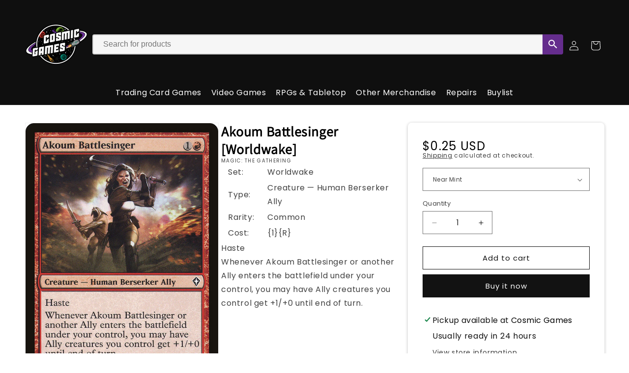

--- FILE ---
content_type: text/html; charset=utf-8
request_url: https://www.cosmicbham.com/products/mtg-akoum-battlesingerworldwake
body_size: 30899
content:
<!doctype html>
<html class="js" lang="en">
  <head>
    <meta charset="utf-8">
    <meta http-equiv="X-UA-Compatible" content="IE=edge">
    <meta name="viewport" content="width=device-width,initial-scale=1">
    <meta name="theme-color" content="">
    <link rel="canonical" href="https://www.cosmicbham.com/products/mtg-akoum-battlesingerworldwake">
    <link href="//www.cosmicbham.com/cdn/shop/t/29/assets/storepass.css?v=36111070172701285531758299280" rel="stylesheet" type="text/css" media="all" />
<link rel="icon" type="image/png" href="//www.cosmicbham.com/cdn/shop/files/LOGO_FINAL_JET_FIX_LARGE_d661ede4-4a49-4187-8c41-3579d8e274cc.png?crop=center&height=32&v=1761334899&width=32"><link rel="preconnect" href="https://fonts.shopifycdn.com" crossorigin><title>
      Akoum Battlesinger [Worldwake]
 &ndash; Cosmic Games</title>

    
      <meta name="description" content="Set: Worldwake Type: Creature — Human Berserker Ally Rarity: Common Cost: {1}{R} HasteWhenever Akoum Battlesinger or another Ally enters the battlefield under your control, you may have Ally creatures you control get +1/+0 until end of turn.">
    

    

<meta property="og:site_name" content="Cosmic Games">
<meta property="og:url" content="https://www.cosmicbham.com/products/mtg-akoum-battlesingerworldwake">
<meta property="og:title" content="Akoum Battlesinger [Worldwake]">
<meta property="og:type" content="product">
<meta property="og:description" content="Set: Worldwake Type: Creature — Human Berserker Ally Rarity: Common Cost: {1}{R} HasteWhenever Akoum Battlesinger or another Ally enters the battlefield under your control, you may have Ally creatures you control get +1/+0 until end of turn."><meta property="og:image" content="http://www.cosmicbham.com/cdn/shop/files/031950b6-110f-4e20-b31b-afe5ffdd6086.png?v=1768600479">
  <meta property="og:image:secure_url" content="https://www.cosmicbham.com/cdn/shop/files/031950b6-110f-4e20-b31b-afe5ffdd6086.png?v=1768600479">
  <meta property="og:image:width" content="745">
  <meta property="og:image:height" content="1040"><meta property="og:price:amount" content="0.25">
  <meta property="og:price:currency" content="USD"><meta name="twitter:card" content="summary_large_image">
<meta name="twitter:title" content="Akoum Battlesinger [Worldwake]">
<meta name="twitter:description" content="Set: Worldwake Type: Creature — Human Berserker Ally Rarity: Common Cost: {1}{R} HasteWhenever Akoum Battlesinger or another Ally enters the battlefield under your control, you may have Ally creatures you control get +1/+0 until end of turn.">


    <script src="//www.cosmicbham.com/cdn/shop/t/29/assets/constants.js?v=132983761750457495441758299211" defer="defer"></script>
    <script src="//www.cosmicbham.com/cdn/shop/t/29/assets/pubsub.js?v=158357773527763999511758299265" defer="defer"></script>
    <script src="//www.cosmicbham.com/cdn/shop/t/29/assets/global.js?v=152862011079830610291758299215" defer="defer"></script>
    <script src="//www.cosmicbham.com/cdn/shop/t/29/assets/details-disclosure.js?v=13653116266235556501758299212" defer="defer"></script>
    <script src="//www.cosmicbham.com/cdn/shop/t/29/assets/details-modal.js?v=25581673532751508451758299213" defer="defer"></script>
    <script src="//www.cosmicbham.com/cdn/shop/t/29/assets/search-form.js?v=133129549252120666541758299270" defer="defer"></script><script src="//www.cosmicbham.com/cdn/shop/t/29/assets/animations.js?v=88693664871331136111758299188" defer="defer"></script><script>window.performance && window.performance.mark && window.performance.mark('shopify.content_for_header.start');</script><meta id="shopify-digital-wallet" name="shopify-digital-wallet" content="/35063529608/digital_wallets/dialog">
<link rel="alternate" type="application/json+oembed" href="https://www.cosmicbham.com/products/mtg-akoum-battlesingerworldwake.oembed">
<script async="async" src="/checkouts/internal/preloads.js?locale=en-US"></script>
<script id="shopify-features" type="application/json">{"accessToken":"2e6214b5e67af1dcd5acbc4e1a56dd51","betas":["rich-media-storefront-analytics"],"domain":"www.cosmicbham.com","predictiveSearch":true,"shopId":35063529608,"locale":"en"}</script>
<script>var Shopify = Shopify || {};
Shopify.shop = "cosmic-games-llc.myshopify.com";
Shopify.locale = "en";
Shopify.currency = {"active":"USD","rate":"1.0"};
Shopify.country = "US";
Shopify.theme = {"name":"Website ver 2.1.2 (Storepass 9-25)","id":143518826632,"schema_name":"Dawn","schema_version":"15.2.0","theme_store_id":null,"role":"main"};
Shopify.theme.handle = "null";
Shopify.theme.style = {"id":null,"handle":null};
Shopify.cdnHost = "www.cosmicbham.com/cdn";
Shopify.routes = Shopify.routes || {};
Shopify.routes.root = "/";</script>
<script type="module">!function(o){(o.Shopify=o.Shopify||{}).modules=!0}(window);</script>
<script>!function(o){function n(){var o=[];function n(){o.push(Array.prototype.slice.apply(arguments))}return n.q=o,n}var t=o.Shopify=o.Shopify||{};t.loadFeatures=n(),t.autoloadFeatures=n()}(window);</script>
<script id="shop-js-analytics" type="application/json">{"pageType":"product"}</script>
<script defer="defer" async type="module" src="//www.cosmicbham.com/cdn/shopifycloud/shop-js/modules/v2/client.init-shop-cart-sync_BdyHc3Nr.en.esm.js"></script>
<script defer="defer" async type="module" src="//www.cosmicbham.com/cdn/shopifycloud/shop-js/modules/v2/chunk.common_Daul8nwZ.esm.js"></script>
<script type="module">
  await import("//www.cosmicbham.com/cdn/shopifycloud/shop-js/modules/v2/client.init-shop-cart-sync_BdyHc3Nr.en.esm.js");
await import("//www.cosmicbham.com/cdn/shopifycloud/shop-js/modules/v2/chunk.common_Daul8nwZ.esm.js");

  window.Shopify.SignInWithShop?.initShopCartSync?.({"fedCMEnabled":true,"windoidEnabled":true});

</script>
<script id="__st">var __st={"a":35063529608,"offset":-28800,"reqid":"9c8e6ade-d8a4-4c15-80c6-aa0d79a93db6-1769015417","pageurl":"www.cosmicbham.com\/products\/mtg-akoum-battlesingerworldwake","u":"bfeba770a285","p":"product","rtyp":"product","rid":4680739782792};</script>
<script>window.ShopifyPaypalV4VisibilityTracking = true;</script>
<script id="captcha-bootstrap">!function(){'use strict';const t='contact',e='account',n='new_comment',o=[[t,t],['blogs',n],['comments',n],[t,'customer']],c=[[e,'customer_login'],[e,'guest_login'],[e,'recover_customer_password'],[e,'create_customer']],r=t=>t.map((([t,e])=>`form[action*='/${t}']:not([data-nocaptcha='true']) input[name='form_type'][value='${e}']`)).join(','),a=t=>()=>t?[...document.querySelectorAll(t)].map((t=>t.form)):[];function s(){const t=[...o],e=r(t);return a(e)}const i='password',u='form_key',d=['recaptcha-v3-token','g-recaptcha-response','h-captcha-response',i],f=()=>{try{return window.sessionStorage}catch{return}},m='__shopify_v',_=t=>t.elements[u];function p(t,e,n=!1){try{const o=window.sessionStorage,c=JSON.parse(o.getItem(e)),{data:r}=function(t){const{data:e,action:n}=t;return t[m]||n?{data:e,action:n}:{data:t,action:n}}(c);for(const[e,n]of Object.entries(r))t.elements[e]&&(t.elements[e].value=n);n&&o.removeItem(e)}catch(o){console.error('form repopulation failed',{error:o})}}const l='form_type',E='cptcha';function T(t){t.dataset[E]=!0}const w=window,h=w.document,L='Shopify',v='ce_forms',y='captcha';let A=!1;((t,e)=>{const n=(g='f06e6c50-85a8-45c8-87d0-21a2b65856fe',I='https://cdn.shopify.com/shopifycloud/storefront-forms-hcaptcha/ce_storefront_forms_captcha_hcaptcha.v1.5.2.iife.js',D={infoText:'Protected by hCaptcha',privacyText:'Privacy',termsText:'Terms'},(t,e,n)=>{const o=w[L][v],c=o.bindForm;if(c)return c(t,g,e,D).then(n);var r;o.q.push([[t,g,e,D],n]),r=I,A||(h.body.append(Object.assign(h.createElement('script'),{id:'captcha-provider',async:!0,src:r})),A=!0)});var g,I,D;w[L]=w[L]||{},w[L][v]=w[L][v]||{},w[L][v].q=[],w[L][y]=w[L][y]||{},w[L][y].protect=function(t,e){n(t,void 0,e),T(t)},Object.freeze(w[L][y]),function(t,e,n,w,h,L){const[v,y,A,g]=function(t,e,n){const i=e?o:[],u=t?c:[],d=[...i,...u],f=r(d),m=r(i),_=r(d.filter((([t,e])=>n.includes(e))));return[a(f),a(m),a(_),s()]}(w,h,L),I=t=>{const e=t.target;return e instanceof HTMLFormElement?e:e&&e.form},D=t=>v().includes(t);t.addEventListener('submit',(t=>{const e=I(t);if(!e)return;const n=D(e)&&!e.dataset.hcaptchaBound&&!e.dataset.recaptchaBound,o=_(e),c=g().includes(e)&&(!o||!o.value);(n||c)&&t.preventDefault(),c&&!n&&(function(t){try{if(!f())return;!function(t){const e=f();if(!e)return;const n=_(t);if(!n)return;const o=n.value;o&&e.removeItem(o)}(t);const e=Array.from(Array(32),(()=>Math.random().toString(36)[2])).join('');!function(t,e){_(t)||t.append(Object.assign(document.createElement('input'),{type:'hidden',name:u})),t.elements[u].value=e}(t,e),function(t,e){const n=f();if(!n)return;const o=[...t.querySelectorAll(`input[type='${i}']`)].map((({name:t})=>t)),c=[...d,...o],r={};for(const[a,s]of new FormData(t).entries())c.includes(a)||(r[a]=s);n.setItem(e,JSON.stringify({[m]:1,action:t.action,data:r}))}(t,e)}catch(e){console.error('failed to persist form',e)}}(e),e.submit())}));const S=(t,e)=>{t&&!t.dataset[E]&&(n(t,e.some((e=>e===t))),T(t))};for(const o of['focusin','change'])t.addEventListener(o,(t=>{const e=I(t);D(e)&&S(e,y())}));const B=e.get('form_key'),M=e.get(l),P=B&&M;t.addEventListener('DOMContentLoaded',(()=>{const t=y();if(P)for(const e of t)e.elements[l].value===M&&p(e,B);[...new Set([...A(),...v().filter((t=>'true'===t.dataset.shopifyCaptcha))])].forEach((e=>S(e,t)))}))}(h,new URLSearchParams(w.location.search),n,t,e,['guest_login'])})(!1,!0)}();</script>
<script integrity="sha256-4kQ18oKyAcykRKYeNunJcIwy7WH5gtpwJnB7kiuLZ1E=" data-source-attribution="shopify.loadfeatures" defer="defer" src="//www.cosmicbham.com/cdn/shopifycloud/storefront/assets/storefront/load_feature-a0a9edcb.js" crossorigin="anonymous"></script>
<script data-source-attribution="shopify.dynamic_checkout.dynamic.init">var Shopify=Shopify||{};Shopify.PaymentButton=Shopify.PaymentButton||{isStorefrontPortableWallets:!0,init:function(){window.Shopify.PaymentButton.init=function(){};var t=document.createElement("script");t.src="https://www.cosmicbham.com/cdn/shopifycloud/portable-wallets/latest/portable-wallets.en.js",t.type="module",document.head.appendChild(t)}};
</script>
<script data-source-attribution="shopify.dynamic_checkout.buyer_consent">
  function portableWalletsHideBuyerConsent(e){var t=document.getElementById("shopify-buyer-consent"),n=document.getElementById("shopify-subscription-policy-button");t&&n&&(t.classList.add("hidden"),t.setAttribute("aria-hidden","true"),n.removeEventListener("click",e))}function portableWalletsShowBuyerConsent(e){var t=document.getElementById("shopify-buyer-consent"),n=document.getElementById("shopify-subscription-policy-button");t&&n&&(t.classList.remove("hidden"),t.removeAttribute("aria-hidden"),n.addEventListener("click",e))}window.Shopify?.PaymentButton&&(window.Shopify.PaymentButton.hideBuyerConsent=portableWalletsHideBuyerConsent,window.Shopify.PaymentButton.showBuyerConsent=portableWalletsShowBuyerConsent);
</script>
<script>
  function portableWalletsCleanup(e){e&&e.src&&console.error("Failed to load portable wallets script "+e.src);var t=document.querySelectorAll("shopify-accelerated-checkout .shopify-payment-button__skeleton, shopify-accelerated-checkout-cart .wallet-cart-button__skeleton"),e=document.getElementById("shopify-buyer-consent");for(let e=0;e<t.length;e++)t[e].remove();e&&e.remove()}function portableWalletsNotLoadedAsModule(e){e instanceof ErrorEvent&&"string"==typeof e.message&&e.message.includes("import.meta")&&"string"==typeof e.filename&&e.filename.includes("portable-wallets")&&(window.removeEventListener("error",portableWalletsNotLoadedAsModule),window.Shopify.PaymentButton.failedToLoad=e,"loading"===document.readyState?document.addEventListener("DOMContentLoaded",window.Shopify.PaymentButton.init):window.Shopify.PaymentButton.init())}window.addEventListener("error",portableWalletsNotLoadedAsModule);
</script>

<script type="module" src="https://www.cosmicbham.com/cdn/shopifycloud/portable-wallets/latest/portable-wallets.en.js" onError="portableWalletsCleanup(this)" crossorigin="anonymous"></script>
<script nomodule>
  document.addEventListener("DOMContentLoaded", portableWalletsCleanup);
</script>

<link id="shopify-accelerated-checkout-styles" rel="stylesheet" media="screen" href="https://www.cosmicbham.com/cdn/shopifycloud/portable-wallets/latest/accelerated-checkout-backwards-compat.css" crossorigin="anonymous">
<style id="shopify-accelerated-checkout-cart">
        #shopify-buyer-consent {
  margin-top: 1em;
  display: inline-block;
  width: 100%;
}

#shopify-buyer-consent.hidden {
  display: none;
}

#shopify-subscription-policy-button {
  background: none;
  border: none;
  padding: 0;
  text-decoration: underline;
  font-size: inherit;
  cursor: pointer;
}

#shopify-subscription-policy-button::before {
  box-shadow: none;
}

      </style>
<script id="sections-script" data-sections="header" defer="defer" src="//www.cosmicbham.com/cdn/shop/t/29/compiled_assets/scripts.js?v=6392"></script>
<script>window.performance && window.performance.mark && window.performance.mark('shopify.content_for_header.end');</script>


    <style data-shopify>
      @font-face {
  font-family: Poppins;
  font-weight: 400;
  font-style: normal;
  font-display: swap;
  src: url("//www.cosmicbham.com/cdn/fonts/poppins/poppins_n4.0ba78fa5af9b0e1a374041b3ceaadf0a43b41362.woff2") format("woff2"),
       url("//www.cosmicbham.com/cdn/fonts/poppins/poppins_n4.214741a72ff2596839fc9760ee7a770386cf16ca.woff") format("woff");
}

      @font-face {
  font-family: Poppins;
  font-weight: 700;
  font-style: normal;
  font-display: swap;
  src: url("//www.cosmicbham.com/cdn/fonts/poppins/poppins_n7.56758dcf284489feb014a026f3727f2f20a54626.woff2") format("woff2"),
       url("//www.cosmicbham.com/cdn/fonts/poppins/poppins_n7.f34f55d9b3d3205d2cd6f64955ff4b36f0cfd8da.woff") format("woff");
}

      @font-face {
  font-family: Poppins;
  font-weight: 400;
  font-style: italic;
  font-display: swap;
  src: url("//www.cosmicbham.com/cdn/fonts/poppins/poppins_i4.846ad1e22474f856bd6b81ba4585a60799a9f5d2.woff2") format("woff2"),
       url("//www.cosmicbham.com/cdn/fonts/poppins/poppins_i4.56b43284e8b52fc64c1fd271f289a39e8477e9ec.woff") format("woff");
}

      @font-face {
  font-family: Poppins;
  font-weight: 700;
  font-style: italic;
  font-display: swap;
  src: url("//www.cosmicbham.com/cdn/fonts/poppins/poppins_i7.42fd71da11e9d101e1e6c7932199f925f9eea42d.woff2") format("woff2"),
       url("//www.cosmicbham.com/cdn/fonts/poppins/poppins_i7.ec8499dbd7616004e21155106d13837fff4cf556.woff") format("woff");
}

      @font-face {
  font-family: Assistant;
  font-weight: 400;
  font-style: normal;
  font-display: swap;
  src: url("//www.cosmicbham.com/cdn/fonts/assistant/assistant_n4.9120912a469cad1cc292572851508ca49d12e768.woff2") format("woff2"),
       url("//www.cosmicbham.com/cdn/fonts/assistant/assistant_n4.6e9875ce64e0fefcd3f4446b7ec9036b3ddd2985.woff") format("woff");
}


      
        :root,
        .color-scheme-1 {
          --color-background: 255,255,255;
        
          --gradient-background: #ffffff;
        

        

        --color-foreground: 0,0,0;
        --color-background-contrast: 191,191,191;
        --color-shadow: 18,18,18;
        --color-button: 18,18,18;
        --color-button-text: 255,255,255;
        --color-secondary-button: 255,255,255;
        --color-secondary-button-text: 18,18,18;
        --color-link: 18,18,18;
        --color-badge-foreground: 0,0,0;
        --color-badge-background: 255,255,255;
        --color-badge-border: 0,0,0;
        --payment-terms-background-color: rgb(255 255 255);
      }
      
        
        .color-scheme-2 {
          --color-background: 243,243,243;
        
          --gradient-background: #f3f3f3;
        

        

        --color-foreground: 18,18,18;
        --color-background-contrast: 179,179,179;
        --color-shadow: 18,18,18;
        --color-button: 18,18,18;
        --color-button-text: 243,243,243;
        --color-secondary-button: 243,243,243;
        --color-secondary-button-text: 18,18,18;
        --color-link: 18,18,18;
        --color-badge-foreground: 18,18,18;
        --color-badge-background: 243,243,243;
        --color-badge-border: 18,18,18;
        --payment-terms-background-color: rgb(243 243 243);
      }
      
        
        .color-scheme-3 {
          --color-background: 36,40,51;
        
          --gradient-background: #242833;
        

        

        --color-foreground: 255,255,255;
        --color-background-contrast: 47,52,66;
        --color-shadow: 18,18,18;
        --color-button: 255,255,255;
        --color-button-text: 0,0,0;
        --color-secondary-button: 36,40,51;
        --color-secondary-button-text: 255,255,255;
        --color-link: 255,255,255;
        --color-badge-foreground: 255,255,255;
        --color-badge-background: 36,40,51;
        --color-badge-border: 255,255,255;
        --payment-terms-background-color: rgb(36 40 51);
      }
      
        
        .color-scheme-4 {
          --color-background: 18,18,18;
        
          --gradient-background: #121212;
        

        

        --color-foreground: 255,255,255;
        --color-background-contrast: 146,146,146;
        --color-shadow: 18,18,18;
        --color-button: 255,255,255;
        --color-button-text: 18,18,18;
        --color-secondary-button: 18,18,18;
        --color-secondary-button-text: 255,255,255;
        --color-link: 255,255,255;
        --color-badge-foreground: 255,255,255;
        --color-badge-background: 18,18,18;
        --color-badge-border: 255,255,255;
        --payment-terms-background-color: rgb(18 18 18);
      }
      
        
        .color-scheme-5 {
          --color-background: 51,79,180;
        
          --gradient-background: #334fb4;
        

        

        --color-foreground: 255,255,255;
        --color-background-contrast: 23,35,81;
        --color-shadow: 18,18,18;
        --color-button: 255,255,255;
        --color-button-text: 51,79,180;
        --color-secondary-button: 51,79,180;
        --color-secondary-button-text: 255,255,255;
        --color-link: 255,255,255;
        --color-badge-foreground: 255,255,255;
        --color-badge-background: 51,79,180;
        --color-badge-border: 255,255,255;
        --payment-terms-background-color: rgb(51 79 180);
      }
      
        
        .color-scheme-7fdc6c21-20d5-48f5-bde5-5391aa42fce0 {
          --color-background: 236,0,255;
        
          --gradient-background: #ec00ff;
        

        

        --color-foreground: 255,0,0;
        --color-background-contrast: 118,0,128;
        --color-shadow: 0,74,255;
        --color-button: 76,255,0;
        --color-button-text: 236,255,0;
        --color-secondary-button: 236,0,255;
        --color-secondary-button-text: 0,255,221;
        --color-link: 0,255,221;
        --color-badge-foreground: 255,0,0;
        --color-badge-background: 236,0,255;
        --color-badge-border: 255,0,0;
        --payment-terms-background-color: rgb(236 0 255);
      }
      
        
        .color-scheme-51552bc3-435e-45bc-8d3d-9eb107b0a7fe {
          --color-background: 15,15,15;
        
          --gradient-background: #0f0f0f;
        

        

        --color-foreground: 255,255,255;
        --color-background-contrast: 143,143,143;
        --color-shadow: 18,18,18;
        --color-button: 102,45,145;
        --color-button-text: 255,255,255;
        --color-secondary-button: 15,15,15;
        --color-secondary-button-text: 115,90,191;
        --color-link: 115,90,191;
        --color-badge-foreground: 255,255,255;
        --color-badge-background: 15,15,15;
        --color-badge-border: 255,255,255;
        --payment-terms-background-color: rgb(15 15 15);
      }
      

      body, .color-scheme-1, .color-scheme-2, .color-scheme-3, .color-scheme-4, .color-scheme-5, .color-scheme-7fdc6c21-20d5-48f5-bde5-5391aa42fce0, .color-scheme-51552bc3-435e-45bc-8d3d-9eb107b0a7fe {
        color: rgba(var(--color-foreground), 0.75);
        background-color: rgb(var(--color-background));
      }

      :root {
        --font-body-family: Poppins, sans-serif;
        --font-body-style: normal;
        --font-body-weight: 400;
        --font-body-weight-bold: 700;

        --font-heading-family: Assistant, sans-serif;
        --font-heading-style: normal;
        --font-heading-weight: 400;

        --font-body-scale: 1.0;
        --font-heading-scale: 1.0;

        --media-padding: px;
        --media-border-opacity: 0.05;
        --media-border-width: 1px;
        --media-radius: 0px;
        --media-shadow-opacity: 0.0;
        --media-shadow-horizontal-offset: 0px;
        --media-shadow-vertical-offset: 4px;
        --media-shadow-blur-radius: 5px;
        --media-shadow-visible: 0;

        --page-width: 120rem;
        --page-width-margin: 0rem;

        --product-card-image-padding: 0.0rem;
        --product-card-corner-radius: 0.0rem;
        --product-card-text-alignment: left;
        --product-card-border-width: 0.0rem;
        --product-card-border-opacity: 0.1;
        --product-card-shadow-opacity: 0.0;
        --product-card-shadow-visible: 0;
        --product-card-shadow-horizontal-offset: 0.0rem;
        --product-card-shadow-vertical-offset: 0.4rem;
        --product-card-shadow-blur-radius: 0.5rem;

        --collection-card-image-padding: 0.0rem;
        --collection-card-corner-radius: 0.0rem;
        --collection-card-text-alignment: left;
        --collection-card-border-width: 0.0rem;
        --collection-card-border-opacity: 0.1;
        --collection-card-shadow-opacity: 0.0;
        --collection-card-shadow-visible: 0;
        --collection-card-shadow-horizontal-offset: 0.0rem;
        --collection-card-shadow-vertical-offset: 0.4rem;
        --collection-card-shadow-blur-radius: 0.5rem;

        --blog-card-image-padding: 0.0rem;
        --blog-card-corner-radius: 0.0rem;
        --blog-card-text-alignment: left;
        --blog-card-border-width: 0.0rem;
        --blog-card-border-opacity: 0.1;
        --blog-card-shadow-opacity: 0.0;
        --blog-card-shadow-visible: 0;
        --blog-card-shadow-horizontal-offset: 0.0rem;
        --blog-card-shadow-vertical-offset: 0.4rem;
        --blog-card-shadow-blur-radius: 0.5rem;

        --badge-corner-radius: 4.0rem;

        --popup-border-width: 1px;
        --popup-border-opacity: 0.1;
        --popup-corner-radius: 0px;
        --popup-shadow-opacity: 0.05;
        --popup-shadow-horizontal-offset: 0px;
        --popup-shadow-vertical-offset: 4px;
        --popup-shadow-blur-radius: 5px;

        --drawer-border-width: 1px;
        --drawer-border-opacity: 0.1;
        --drawer-shadow-opacity: 0.0;
        --drawer-shadow-horizontal-offset: 0px;
        --drawer-shadow-vertical-offset: 4px;
        --drawer-shadow-blur-radius: 5px;

        --spacing-sections-desktop: 0px;
        --spacing-sections-mobile: 0px;

        --grid-desktop-vertical-spacing: 8px;
        --grid-desktop-horizontal-spacing: 8px;
        --grid-mobile-vertical-spacing: 4px;
        --grid-mobile-horizontal-spacing: 4px;

        --text-boxes-border-opacity: 0.1;
        --text-boxes-border-width: 0px;
        --text-boxes-radius: 0px;
        --text-boxes-shadow-opacity: 0.0;
        --text-boxes-shadow-visible: 0;
        --text-boxes-shadow-horizontal-offset: 0px;
        --text-boxes-shadow-vertical-offset: 4px;
        --text-boxes-shadow-blur-radius: 5px;

        --buttons-radius: 0px;
        --buttons-radius-outset: 0px;
        --buttons-border-width: 1px;
        --buttons-border-opacity: 1.0;
        --buttons-shadow-opacity: 0.0;
        --buttons-shadow-visible: 0;
        --buttons-shadow-horizontal-offset: 0px;
        --buttons-shadow-vertical-offset: 4px;
        --buttons-shadow-blur-radius: 5px;
        --buttons-border-offset: 0px;

        --inputs-radius: 0px;
        --inputs-border-width: 1px;
        --inputs-border-opacity: 0.55;
        --inputs-shadow-opacity: 0.0;
        --inputs-shadow-horizontal-offset: 0px;
        --inputs-margin-offset: 0px;
        --inputs-shadow-vertical-offset: 4px;
        --inputs-shadow-blur-radius: 5px;
        --inputs-radius-outset: 0px;

        --variant-pills-radius: 40px;
        --variant-pills-border-width: 1px;
        --variant-pills-border-opacity: 0.55;
        --variant-pills-shadow-opacity: 0.0;
        --variant-pills-shadow-horizontal-offset: 0px;
        --variant-pills-shadow-vertical-offset: 4px;
        --variant-pills-shadow-blur-radius: 5px;
      }

      *,
      *::before,
      *::after {
        box-sizing: inherit;
      }

      html {
        box-sizing: border-box;
        font-size: calc(var(--font-body-scale) * 62.5%);
        height: 100%;
      }

      body {
        display: grid;
        grid-template-rows: auto auto 1fr auto;
        grid-template-columns: 100%;
        min-height: 100%;
        margin: 0;
        font-size: 1.5rem;
        letter-spacing: 0.06rem;
        line-height: calc(1 + 0.8 / var(--font-body-scale));
        font-family: var(--font-body-family);
        font-style: var(--font-body-style);
        font-weight: var(--font-body-weight);
      }

      @media screen and (min-width: 750px) {
        body {
          font-size: 1.6rem;
        }
      }
    </style>

    <link href="//www.cosmicbham.com/cdn/shop/t/29/assets/base.css?v=159841507637079171801758299188" rel="stylesheet" type="text/css" media="all" />
    <link rel="stylesheet" href="//www.cosmicbham.com/cdn/shop/t/29/assets/component-cart-items.css?v=123238115697927560811758299193" media="print" onload="this.media='all'">
      <link rel="preload" as="font" href="//www.cosmicbham.com/cdn/fonts/poppins/poppins_n4.0ba78fa5af9b0e1a374041b3ceaadf0a43b41362.woff2" type="font/woff2" crossorigin>
      

      <link rel="preload" as="font" href="//www.cosmicbham.com/cdn/fonts/assistant/assistant_n4.9120912a469cad1cc292572851508ca49d12e768.woff2" type="font/woff2" crossorigin>
      
<link href="//www.cosmicbham.com/cdn/shop/t/29/assets/component-localization-form.css?v=170315343355214948141758299199" rel="stylesheet" type="text/css" media="all" />
      <script src="//www.cosmicbham.com/cdn/shop/t/29/assets/localization-form.js?v=144176611646395275351758299257" defer="defer"></script><link
        rel="stylesheet"
        href="//www.cosmicbham.com/cdn/shop/t/29/assets/component-predictive-search.css?v=118923337488134913561758299203"
        media="print"
        onload="this.media='all'"
      ><script>
      if (Shopify.designMode) {
        document.documentElement.classList.add('shopify-design-mode');
      }
    </script>
    <!--<script src="https://unpkg.com/react@18/umd/react.production.min.js"></script>
    <script src="https://unpkg.com/react-dom@18/umd/react-dom.production.min.js"></script>-->
    <script src="https://cdnjs.cloudflare.com/ajax/libs/react/18.2.0/umd/react.production.min.js"></script>
    <script src="https://cdnjs.cloudflare.com/ajax/libs/react-dom/18.2.0/umd/react-dom.production.min.js"></script>
    <script src="https://code.jquery.com/jquery-3.7.1.min.js" integrity="sha256-/JqT3SQfawRcv/BIHPThkBvs0OEvtFFmqPF/lYI/Cxo=" crossorigin="anonymous"></script>
    <script>function storePassId() { return 'UbZ7O4rKAp' }</script>
  <link href="https://monorail-edge.shopifysvc.com" rel="dns-prefetch">
<script>(function(){if ("sendBeacon" in navigator && "performance" in window) {try {var session_token_from_headers = performance.getEntriesByType('navigation')[0].serverTiming.find(x => x.name == '_s').description;} catch {var session_token_from_headers = undefined;}var session_cookie_matches = document.cookie.match(/_shopify_s=([^;]*)/);var session_token_from_cookie = session_cookie_matches && session_cookie_matches.length === 2 ? session_cookie_matches[1] : "";var session_token = session_token_from_headers || session_token_from_cookie || "";function handle_abandonment_event(e) {var entries = performance.getEntries().filter(function(entry) {return /monorail-edge.shopifysvc.com/.test(entry.name);});if (!window.abandonment_tracked && entries.length === 0) {window.abandonment_tracked = true;var currentMs = Date.now();var navigation_start = performance.timing.navigationStart;var payload = {shop_id: 35063529608,url: window.location.href,navigation_start,duration: currentMs - navigation_start,session_token,page_type: "product"};window.navigator.sendBeacon("https://monorail-edge.shopifysvc.com/v1/produce", JSON.stringify({schema_id: "online_store_buyer_site_abandonment/1.1",payload: payload,metadata: {event_created_at_ms: currentMs,event_sent_at_ms: currentMs}}));}}window.addEventListener('pagehide', handle_abandonment_event);}}());</script>
<script id="web-pixels-manager-setup">(function e(e,d,r,n,o){if(void 0===o&&(o={}),!Boolean(null===(a=null===(i=window.Shopify)||void 0===i?void 0:i.analytics)||void 0===a?void 0:a.replayQueue)){var i,a;window.Shopify=window.Shopify||{};var t=window.Shopify;t.analytics=t.analytics||{};var s=t.analytics;s.replayQueue=[],s.publish=function(e,d,r){return s.replayQueue.push([e,d,r]),!0};try{self.performance.mark("wpm:start")}catch(e){}var l=function(){var e={modern:/Edge?\/(1{2}[4-9]|1[2-9]\d|[2-9]\d{2}|\d{4,})\.\d+(\.\d+|)|Firefox\/(1{2}[4-9]|1[2-9]\d|[2-9]\d{2}|\d{4,})\.\d+(\.\d+|)|Chrom(ium|e)\/(9{2}|\d{3,})\.\d+(\.\d+|)|(Maci|X1{2}).+ Version\/(15\.\d+|(1[6-9]|[2-9]\d|\d{3,})\.\d+)([,.]\d+|)( \(\w+\)|)( Mobile\/\w+|) Safari\/|Chrome.+OPR\/(9{2}|\d{3,})\.\d+\.\d+|(CPU[ +]OS|iPhone[ +]OS|CPU[ +]iPhone|CPU IPhone OS|CPU iPad OS)[ +]+(15[._]\d+|(1[6-9]|[2-9]\d|\d{3,})[._]\d+)([._]\d+|)|Android:?[ /-](13[3-9]|1[4-9]\d|[2-9]\d{2}|\d{4,})(\.\d+|)(\.\d+|)|Android.+Firefox\/(13[5-9]|1[4-9]\d|[2-9]\d{2}|\d{4,})\.\d+(\.\d+|)|Android.+Chrom(ium|e)\/(13[3-9]|1[4-9]\d|[2-9]\d{2}|\d{4,})\.\d+(\.\d+|)|SamsungBrowser\/([2-9]\d|\d{3,})\.\d+/,legacy:/Edge?\/(1[6-9]|[2-9]\d|\d{3,})\.\d+(\.\d+|)|Firefox\/(5[4-9]|[6-9]\d|\d{3,})\.\d+(\.\d+|)|Chrom(ium|e)\/(5[1-9]|[6-9]\d|\d{3,})\.\d+(\.\d+|)([\d.]+$|.*Safari\/(?![\d.]+ Edge\/[\d.]+$))|(Maci|X1{2}).+ Version\/(10\.\d+|(1[1-9]|[2-9]\d|\d{3,})\.\d+)([,.]\d+|)( \(\w+\)|)( Mobile\/\w+|) Safari\/|Chrome.+OPR\/(3[89]|[4-9]\d|\d{3,})\.\d+\.\d+|(CPU[ +]OS|iPhone[ +]OS|CPU[ +]iPhone|CPU IPhone OS|CPU iPad OS)[ +]+(10[._]\d+|(1[1-9]|[2-9]\d|\d{3,})[._]\d+)([._]\d+|)|Android:?[ /-](13[3-9]|1[4-9]\d|[2-9]\d{2}|\d{4,})(\.\d+|)(\.\d+|)|Mobile Safari.+OPR\/([89]\d|\d{3,})\.\d+\.\d+|Android.+Firefox\/(13[5-9]|1[4-9]\d|[2-9]\d{2}|\d{4,})\.\d+(\.\d+|)|Android.+Chrom(ium|e)\/(13[3-9]|1[4-9]\d|[2-9]\d{2}|\d{4,})\.\d+(\.\d+|)|Android.+(UC? ?Browser|UCWEB|U3)[ /]?(15\.([5-9]|\d{2,})|(1[6-9]|[2-9]\d|\d{3,})\.\d+)\.\d+|SamsungBrowser\/(5\.\d+|([6-9]|\d{2,})\.\d+)|Android.+MQ{2}Browser\/(14(\.(9|\d{2,})|)|(1[5-9]|[2-9]\d|\d{3,})(\.\d+|))(\.\d+|)|K[Aa][Ii]OS\/(3\.\d+|([4-9]|\d{2,})\.\d+)(\.\d+|)/},d=e.modern,r=e.legacy,n=navigator.userAgent;return n.match(d)?"modern":n.match(r)?"legacy":"unknown"}(),u="modern"===l?"modern":"legacy",c=(null!=n?n:{modern:"",legacy:""})[u],f=function(e){return[e.baseUrl,"/wpm","/b",e.hashVersion,"modern"===e.buildTarget?"m":"l",".js"].join("")}({baseUrl:d,hashVersion:r,buildTarget:u}),m=function(e){var d=e.version,r=e.bundleTarget,n=e.surface,o=e.pageUrl,i=e.monorailEndpoint;return{emit:function(e){var a=e.status,t=e.errorMsg,s=(new Date).getTime(),l=JSON.stringify({metadata:{event_sent_at_ms:s},events:[{schema_id:"web_pixels_manager_load/3.1",payload:{version:d,bundle_target:r,page_url:o,status:a,surface:n,error_msg:t},metadata:{event_created_at_ms:s}}]});if(!i)return console&&console.warn&&console.warn("[Web Pixels Manager] No Monorail endpoint provided, skipping logging."),!1;try{return self.navigator.sendBeacon.bind(self.navigator)(i,l)}catch(e){}var u=new XMLHttpRequest;try{return u.open("POST",i,!0),u.setRequestHeader("Content-Type","text/plain"),u.send(l),!0}catch(e){return console&&console.warn&&console.warn("[Web Pixels Manager] Got an unhandled error while logging to Monorail."),!1}}}}({version:r,bundleTarget:l,surface:e.surface,pageUrl:self.location.href,monorailEndpoint:e.monorailEndpoint});try{o.browserTarget=l,function(e){var d=e.src,r=e.async,n=void 0===r||r,o=e.onload,i=e.onerror,a=e.sri,t=e.scriptDataAttributes,s=void 0===t?{}:t,l=document.createElement("script"),u=document.querySelector("head"),c=document.querySelector("body");if(l.async=n,l.src=d,a&&(l.integrity=a,l.crossOrigin="anonymous"),s)for(var f in s)if(Object.prototype.hasOwnProperty.call(s,f))try{l.dataset[f]=s[f]}catch(e){}if(o&&l.addEventListener("load",o),i&&l.addEventListener("error",i),u)u.appendChild(l);else{if(!c)throw new Error("Did not find a head or body element to append the script");c.appendChild(l)}}({src:f,async:!0,onload:function(){if(!function(){var e,d;return Boolean(null===(d=null===(e=window.Shopify)||void 0===e?void 0:e.analytics)||void 0===d?void 0:d.initialized)}()){var d=window.webPixelsManager.init(e)||void 0;if(d){var r=window.Shopify.analytics;r.replayQueue.forEach((function(e){var r=e[0],n=e[1],o=e[2];d.publishCustomEvent(r,n,o)})),r.replayQueue=[],r.publish=d.publishCustomEvent,r.visitor=d.visitor,r.initialized=!0}}},onerror:function(){return m.emit({status:"failed",errorMsg:"".concat(f," has failed to load")})},sri:function(e){var d=/^sha384-[A-Za-z0-9+/=]+$/;return"string"==typeof e&&d.test(e)}(c)?c:"",scriptDataAttributes:o}),m.emit({status:"loading"})}catch(e){m.emit({status:"failed",errorMsg:(null==e?void 0:e.message)||"Unknown error"})}}})({shopId: 35063529608,storefrontBaseUrl: "https://www.cosmicbham.com",extensionsBaseUrl: "https://extensions.shopifycdn.com/cdn/shopifycloud/web-pixels-manager",monorailEndpoint: "https://monorail-edge.shopifysvc.com/unstable/produce_batch",surface: "storefront-renderer",enabledBetaFlags: ["2dca8a86"],webPixelsConfigList: [{"id":"shopify-app-pixel","configuration":"{}","eventPayloadVersion":"v1","runtimeContext":"STRICT","scriptVersion":"0450","apiClientId":"shopify-pixel","type":"APP","privacyPurposes":["ANALYTICS","MARKETING"]},{"id":"shopify-custom-pixel","eventPayloadVersion":"v1","runtimeContext":"LAX","scriptVersion":"0450","apiClientId":"shopify-pixel","type":"CUSTOM","privacyPurposes":["ANALYTICS","MARKETING"]}],isMerchantRequest: false,initData: {"shop":{"name":"Cosmic Games","paymentSettings":{"currencyCode":"USD"},"myshopifyDomain":"cosmic-games-llc.myshopify.com","countryCode":"US","storefrontUrl":"https:\/\/www.cosmicbham.com"},"customer":null,"cart":null,"checkout":null,"productVariants":[{"price":{"amount":0.25,"currencyCode":"USD"},"product":{"title":"Akoum Battlesinger [Worldwake]","vendor":"Magic: The Gathering","id":"4680739782792","untranslatedTitle":"Akoum Battlesinger [Worldwake]","url":"\/products\/mtg-akoum-battlesingerworldwake","type":"MTG Single"},"id":"32823917084808","image":{"src":"\/\/www.cosmicbham.com\/cdn\/shop\/files\/031950b6-110f-4e20-b31b-afe5ffdd6086.png?v=1768600479"},"sku":"WWK-71-EN-NF-1","title":"Near Mint","untranslatedTitle":"Near Mint"},{"price":{"amount":0.25,"currencyCode":"USD"},"product":{"title":"Akoum Battlesinger [Worldwake]","vendor":"Magic: The Gathering","id":"4680739782792","untranslatedTitle":"Akoum Battlesinger [Worldwake]","url":"\/products\/mtg-akoum-battlesingerworldwake","type":"MTG Single"},"id":"32823917445256","image":{"src":"\/\/www.cosmicbham.com\/cdn\/shop\/files\/031950b6-110f-4e20-b31b-afe5ffdd6086.png?v=1768600479"},"sku":"WWK-71-EN-NF-2","title":"Lightly Played","untranslatedTitle":"Lightly Played"},{"price":{"amount":0.25,"currencyCode":"USD"},"product":{"title":"Akoum Battlesinger [Worldwake]","vendor":"Magic: The Gathering","id":"4680739782792","untranslatedTitle":"Akoum Battlesinger [Worldwake]","url":"\/products\/mtg-akoum-battlesingerworldwake","type":"MTG Single"},"id":"32823917740168","image":{"src":"\/\/www.cosmicbham.com\/cdn\/shop\/files\/031950b6-110f-4e20-b31b-afe5ffdd6086.png?v=1768600479"},"sku":"WWK-71-EN-NF-3","title":"Moderately Played","untranslatedTitle":"Moderately Played"},{"price":{"amount":0.25,"currencyCode":"USD"},"product":{"title":"Akoum Battlesinger [Worldwake]","vendor":"Magic: The Gathering","id":"4680739782792","untranslatedTitle":"Akoum Battlesinger [Worldwake]","url":"\/products\/mtg-akoum-battlesingerworldwake","type":"MTG Single"},"id":"32823918002312","image":{"src":"\/\/www.cosmicbham.com\/cdn\/shop\/files\/031950b6-110f-4e20-b31b-afe5ffdd6086.png?v=1768600479"},"sku":"WWK-71-EN-NF-4","title":"Heavily Played","untranslatedTitle":"Heavily Played"},{"price":{"amount":0.25,"currencyCode":"USD"},"product":{"title":"Akoum Battlesinger [Worldwake]","vendor":"Magic: The Gathering","id":"4680739782792","untranslatedTitle":"Akoum Battlesinger [Worldwake]","url":"\/products\/mtg-akoum-battlesingerworldwake","type":"MTG Single"},"id":"32823918329992","image":{"src":"\/\/www.cosmicbham.com\/cdn\/shop\/files\/031950b6-110f-4e20-b31b-afe5ffdd6086.png?v=1768600479"},"sku":"WWK-71-EN-NF-5","title":"Damaged","untranslatedTitle":"Damaged"},{"price":{"amount":1.5,"currencyCode":"USD"},"product":{"title":"Akoum Battlesinger [Worldwake]","vendor":"Magic: The Gathering","id":"4680739782792","untranslatedTitle":"Akoum Battlesinger [Worldwake]","url":"\/products\/mtg-akoum-battlesingerworldwake","type":"MTG Single"},"id":"32823918526600","image":{"src":"\/\/www.cosmicbham.com\/cdn\/shop\/files\/031950b6-110f-4e20-b31b-afe5ffdd6086.png?v=1768600479"},"sku":"WWK-71-EN-FO-1","title":"Near Mint Foil","untranslatedTitle":"Near Mint Foil"},{"price":{"amount":1.35,"currencyCode":"USD"},"product":{"title":"Akoum Battlesinger [Worldwake]","vendor":"Magic: The Gathering","id":"4680739782792","untranslatedTitle":"Akoum Battlesinger [Worldwake]","url":"\/products\/mtg-akoum-battlesingerworldwake","type":"MTG Single"},"id":"32823918723208","image":{"src":"\/\/www.cosmicbham.com\/cdn\/shop\/files\/031950b6-110f-4e20-b31b-afe5ffdd6086.png?v=1768600479"},"sku":"WWK-71-EN-FO-2","title":"Lightly Played Foil","untranslatedTitle":"Lightly Played Foil"},{"price":{"amount":1.2,"currencyCode":"USD"},"product":{"title":"Akoum Battlesinger [Worldwake]","vendor":"Magic: The Gathering","id":"4680739782792","untranslatedTitle":"Akoum Battlesinger [Worldwake]","url":"\/products\/mtg-akoum-battlesingerworldwake","type":"MTG Single"},"id":"32823918952584","image":{"src":"\/\/www.cosmicbham.com\/cdn\/shop\/files\/031950b6-110f-4e20-b31b-afe5ffdd6086.png?v=1768600479"},"sku":"WWK-71-EN-FO-3","title":"Moderately Played Foil","untranslatedTitle":"Moderately Played Foil"},{"price":{"amount":0.98,"currencyCode":"USD"},"product":{"title":"Akoum Battlesinger [Worldwake]","vendor":"Magic: The Gathering","id":"4680739782792","untranslatedTitle":"Akoum Battlesinger [Worldwake]","url":"\/products\/mtg-akoum-battlesingerworldwake","type":"MTG Single"},"id":"32823919083656","image":{"src":"\/\/www.cosmicbham.com\/cdn\/shop\/files\/031950b6-110f-4e20-b31b-afe5ffdd6086.png?v=1768600479"},"sku":"WWK-71-EN-FO-4","title":"Heavily Played Foil","untranslatedTitle":"Heavily Played Foil"},{"price":{"amount":0.75,"currencyCode":"USD"},"product":{"title":"Akoum Battlesinger [Worldwake]","vendor":"Magic: The Gathering","id":"4680739782792","untranslatedTitle":"Akoum Battlesinger [Worldwake]","url":"\/products\/mtg-akoum-battlesingerworldwake","type":"MTG Single"},"id":"32823919181960","image":{"src":"\/\/www.cosmicbham.com\/cdn\/shop\/files\/031950b6-110f-4e20-b31b-afe5ffdd6086.png?v=1768600479"},"sku":"WWK-71-EN-FO-5","title":"Damaged Foil","untranslatedTitle":"Damaged Foil"}],"purchasingCompany":null},},"https://www.cosmicbham.com/cdn","fcfee988w5aeb613cpc8e4bc33m6693e112",{"modern":"","legacy":""},{"shopId":"35063529608","storefrontBaseUrl":"https:\/\/www.cosmicbham.com","extensionBaseUrl":"https:\/\/extensions.shopifycdn.com\/cdn\/shopifycloud\/web-pixels-manager","surface":"storefront-renderer","enabledBetaFlags":"[\"2dca8a86\"]","isMerchantRequest":"false","hashVersion":"fcfee988w5aeb613cpc8e4bc33m6693e112","publish":"custom","events":"[[\"page_viewed\",{}],[\"product_viewed\",{\"productVariant\":{\"price\":{\"amount\":0.25,\"currencyCode\":\"USD\"},\"product\":{\"title\":\"Akoum Battlesinger [Worldwake]\",\"vendor\":\"Magic: The Gathering\",\"id\":\"4680739782792\",\"untranslatedTitle\":\"Akoum Battlesinger [Worldwake]\",\"url\":\"\/products\/mtg-akoum-battlesingerworldwake\",\"type\":\"MTG Single\"},\"id\":\"32823917084808\",\"image\":{\"src\":\"\/\/www.cosmicbham.com\/cdn\/shop\/files\/031950b6-110f-4e20-b31b-afe5ffdd6086.png?v=1768600479\"},\"sku\":\"WWK-71-EN-NF-1\",\"title\":\"Near Mint\",\"untranslatedTitle\":\"Near Mint\"}}]]"});</script><script>
  window.ShopifyAnalytics = window.ShopifyAnalytics || {};
  window.ShopifyAnalytics.meta = window.ShopifyAnalytics.meta || {};
  window.ShopifyAnalytics.meta.currency = 'USD';
  var meta = {"product":{"id":4680739782792,"gid":"gid:\/\/shopify\/Product\/4680739782792","vendor":"Magic: The Gathering","type":"MTG Single","handle":"mtg-akoum-battlesingerworldwake","variants":[{"id":32823917084808,"price":25,"name":"Akoum Battlesinger [Worldwake] - Near Mint","public_title":"Near Mint","sku":"WWK-71-EN-NF-1"},{"id":32823917445256,"price":25,"name":"Akoum Battlesinger [Worldwake] - Lightly Played","public_title":"Lightly Played","sku":"WWK-71-EN-NF-2"},{"id":32823917740168,"price":25,"name":"Akoum Battlesinger [Worldwake] - Moderately Played","public_title":"Moderately Played","sku":"WWK-71-EN-NF-3"},{"id":32823918002312,"price":25,"name":"Akoum Battlesinger [Worldwake] - Heavily Played","public_title":"Heavily Played","sku":"WWK-71-EN-NF-4"},{"id":32823918329992,"price":25,"name":"Akoum Battlesinger [Worldwake] - Damaged","public_title":"Damaged","sku":"WWK-71-EN-NF-5"},{"id":32823918526600,"price":150,"name":"Akoum Battlesinger [Worldwake] - Near Mint Foil","public_title":"Near Mint Foil","sku":"WWK-71-EN-FO-1"},{"id":32823918723208,"price":135,"name":"Akoum Battlesinger [Worldwake] - Lightly Played Foil","public_title":"Lightly Played Foil","sku":"WWK-71-EN-FO-2"},{"id":32823918952584,"price":120,"name":"Akoum Battlesinger [Worldwake] - Moderately Played Foil","public_title":"Moderately Played Foil","sku":"WWK-71-EN-FO-3"},{"id":32823919083656,"price":98,"name":"Akoum Battlesinger [Worldwake] - Heavily Played Foil","public_title":"Heavily Played Foil","sku":"WWK-71-EN-FO-4"},{"id":32823919181960,"price":75,"name":"Akoum Battlesinger [Worldwake] - Damaged Foil","public_title":"Damaged Foil","sku":"WWK-71-EN-FO-5"}],"remote":false},"page":{"pageType":"product","resourceType":"product","resourceId":4680739782792,"requestId":"9c8e6ade-d8a4-4c15-80c6-aa0d79a93db6-1769015417"}};
  for (var attr in meta) {
    window.ShopifyAnalytics.meta[attr] = meta[attr];
  }
</script>
<script class="analytics">
  (function () {
    var customDocumentWrite = function(content) {
      var jquery = null;

      if (window.jQuery) {
        jquery = window.jQuery;
      } else if (window.Checkout && window.Checkout.$) {
        jquery = window.Checkout.$;
      }

      if (jquery) {
        jquery('body').append(content);
      }
    };

    var hasLoggedConversion = function(token) {
      if (token) {
        return document.cookie.indexOf('loggedConversion=' + token) !== -1;
      }
      return false;
    }

    var setCookieIfConversion = function(token) {
      if (token) {
        var twoMonthsFromNow = new Date(Date.now());
        twoMonthsFromNow.setMonth(twoMonthsFromNow.getMonth() + 2);

        document.cookie = 'loggedConversion=' + token + '; expires=' + twoMonthsFromNow;
      }
    }

    var trekkie = window.ShopifyAnalytics.lib = window.trekkie = window.trekkie || [];
    if (trekkie.integrations) {
      return;
    }
    trekkie.methods = [
      'identify',
      'page',
      'ready',
      'track',
      'trackForm',
      'trackLink'
    ];
    trekkie.factory = function(method) {
      return function() {
        var args = Array.prototype.slice.call(arguments);
        args.unshift(method);
        trekkie.push(args);
        return trekkie;
      };
    };
    for (var i = 0; i < trekkie.methods.length; i++) {
      var key = trekkie.methods[i];
      trekkie[key] = trekkie.factory(key);
    }
    trekkie.load = function(config) {
      trekkie.config = config || {};
      trekkie.config.initialDocumentCookie = document.cookie;
      var first = document.getElementsByTagName('script')[0];
      var script = document.createElement('script');
      script.type = 'text/javascript';
      script.onerror = function(e) {
        var scriptFallback = document.createElement('script');
        scriptFallback.type = 'text/javascript';
        scriptFallback.onerror = function(error) {
                var Monorail = {
      produce: function produce(monorailDomain, schemaId, payload) {
        var currentMs = new Date().getTime();
        var event = {
          schema_id: schemaId,
          payload: payload,
          metadata: {
            event_created_at_ms: currentMs,
            event_sent_at_ms: currentMs
          }
        };
        return Monorail.sendRequest("https://" + monorailDomain + "/v1/produce", JSON.stringify(event));
      },
      sendRequest: function sendRequest(endpointUrl, payload) {
        // Try the sendBeacon API
        if (window && window.navigator && typeof window.navigator.sendBeacon === 'function' && typeof window.Blob === 'function' && !Monorail.isIos12()) {
          var blobData = new window.Blob([payload], {
            type: 'text/plain'
          });

          if (window.navigator.sendBeacon(endpointUrl, blobData)) {
            return true;
          } // sendBeacon was not successful

        } // XHR beacon

        var xhr = new XMLHttpRequest();

        try {
          xhr.open('POST', endpointUrl);
          xhr.setRequestHeader('Content-Type', 'text/plain');
          xhr.send(payload);
        } catch (e) {
          console.log(e);
        }

        return false;
      },
      isIos12: function isIos12() {
        return window.navigator.userAgent.lastIndexOf('iPhone; CPU iPhone OS 12_') !== -1 || window.navigator.userAgent.lastIndexOf('iPad; CPU OS 12_') !== -1;
      }
    };
    Monorail.produce('monorail-edge.shopifysvc.com',
      'trekkie_storefront_load_errors/1.1',
      {shop_id: 35063529608,
      theme_id: 143518826632,
      app_name: "storefront",
      context_url: window.location.href,
      source_url: "//www.cosmicbham.com/cdn/s/trekkie.storefront.cd680fe47e6c39ca5d5df5f0a32d569bc48c0f27.min.js"});

        };
        scriptFallback.async = true;
        scriptFallback.src = '//www.cosmicbham.com/cdn/s/trekkie.storefront.cd680fe47e6c39ca5d5df5f0a32d569bc48c0f27.min.js';
        first.parentNode.insertBefore(scriptFallback, first);
      };
      script.async = true;
      script.src = '//www.cosmicbham.com/cdn/s/trekkie.storefront.cd680fe47e6c39ca5d5df5f0a32d569bc48c0f27.min.js';
      first.parentNode.insertBefore(script, first);
    };
    trekkie.load(
      {"Trekkie":{"appName":"storefront","development":false,"defaultAttributes":{"shopId":35063529608,"isMerchantRequest":null,"themeId":143518826632,"themeCityHash":"6801081054472672281","contentLanguage":"en","currency":"USD","eventMetadataId":"79d2bd86-b8e5-40ce-8656-4219669f7e85"},"isServerSideCookieWritingEnabled":true,"monorailRegion":"shop_domain","enabledBetaFlags":["65f19447"]},"Session Attribution":{},"S2S":{"facebookCapiEnabled":false,"source":"trekkie-storefront-renderer","apiClientId":580111}}
    );

    var loaded = false;
    trekkie.ready(function() {
      if (loaded) return;
      loaded = true;

      window.ShopifyAnalytics.lib = window.trekkie;

      var originalDocumentWrite = document.write;
      document.write = customDocumentWrite;
      try { window.ShopifyAnalytics.merchantGoogleAnalytics.call(this); } catch(error) {};
      document.write = originalDocumentWrite;

      window.ShopifyAnalytics.lib.page(null,{"pageType":"product","resourceType":"product","resourceId":4680739782792,"requestId":"9c8e6ade-d8a4-4c15-80c6-aa0d79a93db6-1769015417","shopifyEmitted":true});

      var match = window.location.pathname.match(/checkouts\/(.+)\/(thank_you|post_purchase)/)
      var token = match? match[1]: undefined;
      if (!hasLoggedConversion(token)) {
        setCookieIfConversion(token);
        window.ShopifyAnalytics.lib.track("Viewed Product",{"currency":"USD","variantId":32823917084808,"productId":4680739782792,"productGid":"gid:\/\/shopify\/Product\/4680739782792","name":"Akoum Battlesinger [Worldwake] - Near Mint","price":"0.25","sku":"WWK-71-EN-NF-1","brand":"Magic: The Gathering","variant":"Near Mint","category":"MTG Single","nonInteraction":true,"remote":false},undefined,undefined,{"shopifyEmitted":true});
      window.ShopifyAnalytics.lib.track("monorail:\/\/trekkie_storefront_viewed_product\/1.1",{"currency":"USD","variantId":32823917084808,"productId":4680739782792,"productGid":"gid:\/\/shopify\/Product\/4680739782792","name":"Akoum Battlesinger [Worldwake] - Near Mint","price":"0.25","sku":"WWK-71-EN-NF-1","brand":"Magic: The Gathering","variant":"Near Mint","category":"MTG Single","nonInteraction":true,"remote":false,"referer":"https:\/\/www.cosmicbham.com\/products\/mtg-akoum-battlesingerworldwake"});
      }
    });


        var eventsListenerScript = document.createElement('script');
        eventsListenerScript.async = true;
        eventsListenerScript.src = "//www.cosmicbham.com/cdn/shopifycloud/storefront/assets/shop_events_listener-3da45d37.js";
        document.getElementsByTagName('head')[0].appendChild(eventsListenerScript);

})();</script>
<script
  defer
  src="https://www.cosmicbham.com/cdn/shopifycloud/perf-kit/shopify-perf-kit-3.0.4.min.js"
  data-application="storefront-renderer"
  data-shop-id="35063529608"
  data-render-region="gcp-us-central1"
  data-page-type="product"
  data-theme-instance-id="143518826632"
  data-theme-name="Dawn"
  data-theme-version="15.2.0"
  data-monorail-region="shop_domain"
  data-resource-timing-sampling-rate="10"
  data-shs="true"
  data-shs-beacon="true"
  data-shs-export-with-fetch="true"
  data-shs-logs-sample-rate="1"
  data-shs-beacon-endpoint="https://www.cosmicbham.com/api/collect"
></script>
</head>

  <body class="gradient">
    <!-- Modal Structure -->
<div id="cardListModal" style="display: none;">
  <div class="modal-content">
    <span class="close-btn">&times;</span>
    <h2>Enter Card List</h2>
    

    <textarea id="cardListInput" placeholder="2 Lightning Bolt&#10;3 Rancor&#10;4 Island"></textarea>
    <button id="submitCardList">Submit</button>
    <div id="storepass-loading" style="display: none;">
        <div class="storepass-spinner"></div>
    </div>
    <div id="storepassUnavailableContainer" style="margin-top: 20px;"></div>

    <div id="selectAllContainer" style="display: none;">
        <div>
            <input class="storepass-product-checkbox-all" type="checkbox" id="selectAllCheckbox" checked> Select All
        </div>
        <div id="totalPrice">Total: $0.00</div>
    </div>
    <div id="storepassListResultsContainer" style="display: none;"></div>
  </div>
</div>
    <script>
    document.addEventListener('DOMContentLoaded', function () {
        const spans = document.querySelectorAll('span');
        spans.forEach(span => {
            if (span.textContent.toLowerCase().includes('deck builder') || span.textContent.toLowerCase().includes('deck list') || span.textContent.toLowerCase().includes('deckbuilder') || span.textContent.toLowerCase().includes('decklist')) {
                span.classList.add('storepass-deck-list');
            }
        });
        document.body.addEventListener('click', function (e) {
            if (e.target.closest('.storepass-deck-list')) {
                e.preventDefault();
                document.getElementById('cardListModal').style.display = 'flex';
                
                // const productLine = e.target.closest('.storepass-deck-list').getAttribute('data-product-line');
                // document.getElementById('productLineSelect').value = productLine;
                
                updateTotalPrice(); // Ensure total price is updated when modal is opened
            }
        });
        document.getElementById('openModal').addEventListener('click', function(e) {
            e.preventDefault()
            document.getElementById('cardListModal').style.display = 'flex';
            // const productLine = this.getAttribute('data-product-line');
            // document.getElementById('productLineSelect').value = productLine;
            updateTotalPrice(); // Ensure total price is updated when modal is opened
        });
    });
    document.querySelector('.close-btn').addEventListener('click', function() {
        document.getElementById('cardListModal').style.display = 'none';
    });
    window.addEventListener('click', function(event) {
        const modal = document.getElementById('cardListModal');
        if (event.target === modal) {
            modal.style.display = 'none';
        }
    });
    document.getElementById('selectAllCheckbox').addEventListener('change', function() {
    const checkboxes = document.querySelectorAll('.storepass-product-checkbox');
        checkboxes.forEach(checkbox => {
            checkbox.checked = this.checked;
        });
        updateTotalPrice();
    });
    function updateTotalPrice() {
        const selectedProducts = document.querySelectorAll('.storepass-product-checkbox:checked');
        let total = 0;

        selectedProducts.forEach(product => {
            const quantity = parseInt(product.parentElement.querySelector('.quantity-input').value);
            const priceText = product.parentElement.querySelector('.storepass-product-price').innerText;
            const price = parseFloat(priceText.replace(/[^0-9.-]+/g, ""));
            total += price * quantity;
        });

        document.getElementById('totalPrice').innerText = `Total: $${total.toFixed(2)}`;
    }
    

    document.getElementById('submitCardList').addEventListener('click', function () {
        const productLine = 'Magic: the Gathering'//document.getElementById('productLineSelect').value;
        const cardListInput = document.getElementById('cardListInput').value;
        const loading = document.getElementById('storepass-loading');
        const resultsContainer = document.getElementById('storepassListResultsContainer');
        const unavailableContainer = document.getElementById('storepassUnavailableContainer');

        if (!cardListInput.trim()) {
            alert('Please enter a card list.');
            return;
        }

        loading.style.display = 'block';
        resultsContainer.style.display = 'none';
        unavailableContainer.innerHTML = ''; // Clear previous unavailable products

        // Format cardListInput to an array of objects with name and quantity
        let cardList = cardListInput.split('\n').map(item => {
            const quantity = parseInt(item.split(' ')[0]);
            const name = item.split(' ').slice(1).join(' ');
            return { name, quantity };
        });

        // Remove empty items
        cardList = cardList.filter(item => item.name);

        // Merge duplicate names by summing their quantities
        const mergedCardList = cardList.reduce((acc, item) => {
            const existingItem = acc.find(i => i.name.toLowerCase() === item.name.toLowerCase());
            if (existingItem) {
                existingItem.quantity += item.quantity;
            } else {
                acc.push(item);
            }
            return acc;
        }, []);

        selectAllContainer.style.display = 'none';
        fetch(`https://store.storepass.co/saas/list?product_line=${productLine}&store_id=${storePassId()}`, {
            method: 'POST',
            headers: { 'Content-Type': 'application/json' },
            body: JSON.stringify(mergedCardList)
        })
            .then(response => response.json())
            .then(data => {
                loading.style.display = 'none';
                resultsContainer.style.display = 'block';
                selectAllContainer.style.display = 'flex';
                displayResults(data, mergedCardList);
            })
            .catch(error => {
                loading.style.display = 'none';
                console.log(error);
                alert('An error occurred. Please try again.', error.message);
            });
    });

    let openProductList = null; // Track the currently open product list

    function switchProduct(products, parentElement) {
        // Close any previously open product list
        if (openProductList && openProductList !== parentElement) {
            const existingList = openProductList.querySelector('.product-list-popup');
            if (existingList) {
                existingList.remove();
            }
        }

        // Remove any existing product list to avoid duplication
        const existingList = parentElement.querySelector('.product-list-popup');
        if (existingList) {
            existingList.remove();
        }

        const currentQuantity = parseInt(parentElement.querySelector('.quantity-input').value);

        const selectedVariantIds = new Set(Array.from(document.querySelectorAll('.storepass-product-checkbox')).map(checkbox => checkbox.getAttribute('data-product-id')));

        const productList = document.createElement('ul');
        productList.classList.add('product-list-popup'); // Add a class for styling

        let variantsAvailable = false;

        products.forEach(product => {
            product.variantInfo.forEach(variant => {
                if (variant.inventory_quantity > 0 && !selectedVariantIds.has(variant.id.toString())) {
                    const availableQuantity = variant.inventory_quantity;
                    const selectedQuantity = Math.min(currentQuantity, availableQuantity);

                    const listItem = document.createElement('li');
                    listItem.innerHTML = `
                        ${product.name} (${variant.title}) - ${variant.price.toLocaleString('en-US', { style: 'currency', currency: 'USD' })} - Available: ${availableQuantity}
                    `;
                    listItem.style.cursor = 'pointer'; // Make it clear that items are clickable
                    listItem.style.padding = '5px 10px';
                    listItem.style.borderBottom = '1px solid #ddd'; // Optional: add separation between items

                    listItem.addEventListener('click', function () {
                        parentElement.querySelector('img').src = product.image_url || 'https://store.storepass.co/imgs/placeholder.jpg';
                        parentElement.querySelector('.image-popup img').src = product.image_url || 'https://store.storepass.co/imgs/placeholder.jpg';
                        parentElement.querySelector('.storepass-product-name').innerText = `${product.name} (${variant.title})`;
                        parentElement.querySelector('.storepass-product-price').innerText = variant.price.toLocaleString('en-US', { style: 'currency', currency: 'USD' });
                        parentElement.querySelector('.storepass-product-price-total').innerText = (variant.price * selectedQuantity).toLocaleString('en-US', { style: 'currency', currency: 'USD' });
                        parentElement.querySelector('.storepass-product-checkbox').setAttribute('data-product-id', variant.id);
                        parentElement.querySelector('.quantity-input').value = selectedQuantity;
                        parentElement.querySelector('.quantity-input').setAttribute('max', availableQuantity);

                        // Remove the product list after a selection is made
                        productList.remove();
                        openProductList = null; // No product list is open

                        updateTotalPrice(); // Update the total price after switching products
                    });

                    productList.appendChild(listItem);
                    variantsAvailable = true;
                }
            });
        });

        if (!variantsAvailable) {
            const switchBtn = parentElement.querySelector('.switch-btn');
            switchBtn.disabled = true;
        } 
        else {
            parentElement.appendChild(productList);
            openProductList = parentElement; // Set the currently open product list

            // Add event listener to close product list if clicking outside
            document.addEventListener('click', function closeList(event) {
                if (openProductList && !parentElement.contains(event.target)) {
                    productList.remove();
                    openProductList = null;
                    document.removeEventListener('click', closeList);
                }
            });
        }
    }
    function displayResults(data, cardList) {
        const resultsContainer = document.getElementById('storepassListResultsContainer');
        const selectAllContainer = document.getElementById('selectAllContainer');
        const unavailableContainer = document.getElementById('storepassUnavailableContainer');
        resultsContainer.innerHTML = ''; // Clear previous results
        unavailableContainer.innerHTML = ''; // Clear previous unavailable products

        let noneAvailableItems = [];
        let someAvailableItems = [];
        let allSwitchButtons = [];

        cardList.forEach((item, index) => {
            const products = data[index]?.products || [];
            let totalAvailableQuantity = 0;
            let remainingQuantity = item.quantity;

            if (products.length > 0) {
                products.sort((a, b) => a.price - b.price);

                products.forEach(product => {
                    if (remainingQuantity > 0) {
                        product.variantInfo.forEach(variant => {
                            if (variant.inventory_quantity > 0 && remainingQuantity > 0) {
                                const availableQuantity = Math.min(variant.inventory_quantity, remainingQuantity);
                                remainingQuantity -= availableQuantity;
                                totalAvailableQuantity += availableQuantity;

                                const resultItem = document.createElement('div');
                                resultItem.classList.add('result-item');

                                if (product.name.toLowerCase().includes('foil') || variant.title.toLowerCase().includes('foil')) {
                                    resultItem.classList.add('foil');
                                }
                                else {
                                    resultItem.classList.remove('foil');
                                }

                                resultItem.innerHTML = `
                                    <input type="checkbox" class="storepass-product-checkbox" data-product-id="${variant.id}" checked>
                                    <div class="storepass-deck-list-image-container">
                                        <img src="${product.image_url || 'https://store.storepass.co/imgs/placeholder.jpg'}" alt="${product.name}" />
                                        <div class="image-popup">
                                            <img src="${product.image_url || 'https://store.storepass.co/imgs/placeholder.jpg'}" alt="${product.name}" />
                                        </div>
                                    </div>
                                    <div class="storepass-item-section">
                                        <div class="storepass-info">
                                            <div class="storepass-product-name">${product.name} (${variant.title})</div>
                                            <div class="storepass-product-price storepass-product-price-line storepass-desktop">${parseFloat(variant.price).toLocaleString('en-US', { style: 'currency', currency: 'USD' })}</div>
                                        </div>
                                        <div class="storepass-actions">
                                            <div class="storepass-product-price storepass-mobile">${parseFloat(variant.price).toLocaleString('en-US', { style: 'currency', currency: 'USD' })}</div>
                                            <input type="number" class="quantity-input" value="${availableQuantity}" min="0" max="${variant.inventory_quantity}">
                                            <div class="storepass-product-price-total">${(variant.price * availableQuantity).toLocaleString('en-US', { style: 'currency', currency: 'USD' })}</div>
                                            <button class="switch-btn">Switch</button>
                                        </div>
                                    </div>
                                `;

                                const switchBtn = resultItem.querySelector('.switch-btn');
                                allSwitchButtons.push({ switchBtn, products, resultItem });

                                switchBtn.addEventListener('click', function () {
                                    switchProduct(products, resultItem);
                                });

                                const quantityInput = resultItem.querySelector('.quantity-input');
                                quantityInput.addEventListener('change', function (e) {
                                    updateTotalPrice();

                                    const price = parseFloat(variant.price);
                                    const selectedQuantity = parseInt(e.target.value);
                                    const total = price * selectedQuantity;
                                    e.target.parentElement.querySelector('.storepass-product-price-total').innerText = total.toLocaleString('en-US', { style: 'currency', currency: 'USD' });
                                });

                                resultsContainer.appendChild(resultItem);
                            }
                        });
                    }
                });

                if (remainingQuantity > 0) {
                    someAvailableItems.push(`
                        <div class="some-available"><strong>${item.name}</strong> - Desired: ${item.quantity}, Available: ${totalAvailableQuantity}</div>
                    `);
                }
            } else {
                noneAvailableItems.push(`
                    <div class="none-available"><strong>${item.name}</strong> - Desired: ${item.quantity}, Available: 0</div>
                `);
            }
        });

        noneAvailableItems.forEach(item => {
            unavailableContainer.innerHTML += item;
        });

        someAvailableItems.forEach(item => {
            unavailableContainer.innerHTML += item;
        });

        updateTotalPrice();

        const addToCartButton = document.createElement('button');
        addToCartButton.classList.add('add-to-cart-btn');
        addToCartButton.innerText = 'Add to Cart';
        addToCartButton.addEventListener('click', function () {
            const selectedProducts = document.querySelectorAll('.storepass-product-checkbox:checked');
            const itemsToAdd = [];

            selectedProducts.forEach(product => {
                itemsToAdd.push({
                    id: product.getAttribute('data-product-id'),
                    quantity: parseInt(product.parentElement.querySelector('.quantity-input').value)
                });
            });

            fetch('/cart/add.js', {
                method: 'POST',
                headers: { 'Content-Type': 'application/json' },
                body: JSON.stringify({ items: itemsToAdd })
            })
                .then(response => {
                    if (response.ok) {
                        window.location.href = '/cart';
                    } else {
                        let message = response.message;
                        alert(message);
                    }
                })
                .catch(() => {
                    alert('An error occurred while adding items to the cart.');
                });
        });

        resultsContainer.appendChild(addToCartButton);

        // Check and disable switch buttons after all results are rendered
        const selectedVariantIds = new Set(
            Array.from(document.querySelectorAll('.storepass-product-checkbox')).map(checkbox => checkbox.getAttribute('data-product-id'))
        );

        allSwitchButtons.forEach(({ switchBtn, products, resultItem }) => {
            let variantsAvailable = products.some(p => 
                p.variantInfo.some(v => v.inventory_quantity > 0 && !selectedVariantIds.has(v.id.toString()))
            );

            if (!variantsAvailable) {
                switchBtn.disabled = true;
            }
        });
    }

</script>
<style>
    /* Basic modal structure */
    #cardListModal {
        position: fixed;
        top: 0;
        right: 0;
        width: 100%;
        height: 100%;
        background-color: rgba(0, 0, 0, 0.5); /* Semi-transparent background */
        display: flex;
        align-items: center;
        justify-content: center;
        z-index: 1000;
        overflow: auto; /* Ensure scrolling if content is too large */
    }

    .modal-content {
        background-color: #fff;
        padding: 20px;
        border-radius: 10px;
        width: 90%;
        height: 90%;
        overflow-y: scroll;
        max-width: 1000px;
        box-shadow: 0 4px 8px rgba(0, 0, 0, 0.2);
        position: relative;
    }

    .modal-content h2 {
        margin-top: 0;
        font-size: 1.5rem;
        font-weight: bold;
        color: #333;
    }

    .modal-content textarea {
        width: 100%;
        height: 100px;
        margin-top: 10px;
        margin-bottom: 20px;
        padding: 10px;
        border: 1px solid #ccc;
        border-radius: 5px;
        font-size: 1rem;
        font-family: inherit;
        box-sizing: border-box;
    }

    .modal-content button {
        background-color: #007bff; /* Primary color */
        color: #fff;
        padding: 10px 20px;
        border: none;
        border-radius: 5px;
        font-size: 1rem;
        cursor: pointer;
        transition: background-color 0.3s ease;
    }

    .modal-content button:hover {
        background-color: #0056b3; /* Darker shade on hover */
    }

    /* Loading animation styling */
    #storepass-loading {
        font-size: 1rem;
        color: #666;
        text-align: center;
        margin: 20px 0;
    }

    /* Results container */
    #storepassListResultsContainer {
        margin-top: 20px;
    }

    .result-item {
        display: flex;
        align-items: center;
        position: relative;
        padding: 0.5rem;
    }
    #storepassListResultsContainer .foil {
        /* background-color: #f7ebc8; */
        margin: 0;
    }
    .storepass-info {
        flex-grow: 2;
    }
    .storepass-deck-list-image-container {
        width: 50px;
        height: 50px;
        flex: 0 0 50px;
    }
    .result-item img {
        width: 100%;
        height: 100%;
        object-fit: contain;
        margin-right: 15px;
        cursor: pointer;
    }

    .image-popup {
        position: absolute;
        display: none;
        width: 400px;
        height: 400px;
        top: -210px; /* Position above the image */
        left: 50%;
        transform: translateX(-50%);
        border: 1px solid #ccc;
        border-radius: 5px;
        background-color: #fff;
        box-shadow: 0 4px 8px rgba(0, 0, 0, 0.2);
        z-index: 1000;
        overflow: hidden;
    }

    .image-popup img {
        width: 100%;
        height: 100%;
        object-fit: contain;
    }

    .storepass-deck-list-image-container:hover .image-popup {
        display: block;
    }

    .result-item span {
        flex-grow: 1;
        font-size: 1rem;
        color: #333;
    }

    .result-item .switch-btn {
        background-color: #28a745; /* Success color */
        color: #fff;
        padding: 5px 10px;
        border: none;
        border-radius: 5px;
        font-size: 0.875rem;
        cursor: pointer;
        transition: background-color 0.3s ease;
    }

    .result-item .switch-btn:hover {
        background-color: #218838; /* Darker shade on hover */
    }

    .result-item .quantity-input {
        width: 50px;
        margin-left: 10px;
    }

    /* Add to Cart button */
    .modal-content .add-to-cart-btn {
        display: block;
        background-color: #dc3545; /* Danger color */
        color: #fff;
        padding: 10px 20px;
        margin-top: 20px;
        border: none;
        border-radius: 5px;
        font-size: 1.1rem;
        text-align: center;
        cursor: pointer;
        transition: background-color 0.3s ease;
    }

    .modal-content .add-to-cart-btn:hover {
        background-color: #c82333; /* Darker shade on hover */
    }

    /* Close button (optional) */
    .modal-content .close-btn {
        position: absolute;
        top: 10px;
        right: 10px;
        background: none;
        border: none;
        font-size: 1.5rem;
        color: #333;
        cursor: pointer;
    }
    /* Spinner container */
    #storepass-loading {
        display: flex;
        justify-content: center;
        align-items: center;
        height: 100px; /* Adjust height as needed */
    }

    /* Spinner animation */
    .storepass-spinner {
        border: 4px solid rgba(0, 0, 0, 0.1);
        border-left-color: #007bff; /* Primary color */
        border-radius: 50%;
        width: 40px;
        height: 40px;
        animation: spin 1s linear infinite;
        display: block;
    }

    @keyframes spin {
        0% { transform: rotate(0deg); }
        100% { transform: rotate(360deg); }
    }

    .storepass-product-checkbox, .storepass-product-checkbox-all {
        -o-appearance: auto;
        -webkit-appearance: auto;
        -moz-appearance: auto;
        appearance: auto;
    }
    .product-list-popup {
        position: absolute;
        background-color: #fff;
        border: 1px solid #ddd;
        border-radius: 5px;
        padding: 0;
        margin: 0;
        list-style: none;
        z-index: 1000;
        width: 100%; /* Match width of the result item */
        box-shadow: 0 4px 8px rgba(0, 0, 0, 0.2);
        top: 0; /* Position below the button */
        left: 0; /* Align with the left edge of the parent */
    }

    .product-list-popup li:hover {
        background-color: #f0f0f0; /* Optional: highlight on hover */
        justify-content: space-between;
    }

    .close-btn {
        position: absolute;
        top: 10px;
        right: 20px;
        font-size: 1.5rem;
        color: #333;
        cursor: pointer;
        background: none;
        border: none;
    }
    .close-btn:hover {
        color: #555;
    }

    #totalPrice {
        font-size: 1.2rem;
        font-weight: bold;
    }

    #selectAllContainer {
        justify-content: space-between; 
        align-items: center; 
        margin-bottom: 15px;
    }

    .none-available {
        color: #dc3545; /* Danger color */
    }
    .some-available {
        /* Optional: Warning color thats a little darker */
        color: #b28500;
    }
    .storepass-product-price-total {
        margin: 0 5px;
    }
    .storepass-item-section {
        flex-grow: 2;
    }
    .storepass-actions .quantity-input {
        border: 1px solid #ccc;
        border-radius: 2px;
        text-align: center;
    }
    .storepass-item-section, .storepass-actions {
        display: flex;
        justify-content: space-between; 
        align-items: center;
    }

    .storepass-desktop {
        display: block;
    }
    .storepass-mobile {
        display: none;
    }
    #storepassUnavailableContainer {
        margin-bottom: 1rem;
    }
    @media (max-width: 767px) {
        .modal-content {

            border-radius: 0px;
            width: 100%;
            height: 100%;
        }
        .storepass-actions {
            width: 100%;
        }
        .storepass-item-section {
            flex-direction: column;
        }
        .storepass-desktop {
            display: none;
        }
        .storepass-mobile {
            display: block;
        }
    }
    #cardListModal #productLineSelect {
        border: 1px solid #ccc;
        border-radius: 5px;
        padding: 5px 10px;
    }
</style>
    <a class="skip-to-content-link button visually-hidden" href="#MainContent">
      Skip to content
    </a><!-- BEGIN sections: header-group -->
<div id="shopify-section-sections--18671192539272__announcement-bar" class="shopify-section shopify-section-group-header-group announcement-bar-section"><link href="//www.cosmicbham.com/cdn/shop/t/29/assets/component-slideshow.css?v=17933591812325749411758299208" rel="stylesheet" type="text/css" media="all" />
<link href="//www.cosmicbham.com/cdn/shop/t/29/assets/component-slider.css?v=14039311878856620671758299208" rel="stylesheet" type="text/css" media="all" />

  <link href="//www.cosmicbham.com/cdn/shop/t/29/assets/component-list-social.css?v=35792976012981934991758299199" rel="stylesheet" type="text/css" media="all" />


<div
  class="utility-bar color-scheme-1 gradient"
  
>
  <div class="page-width utility-bar__grid"><div class="localization-wrapper">
</div>
  </div>
</div>


</div><div id="shopify-section-sections--18671192539272__header" class="shopify-section shopify-section-group-header-group section-header"><link rel="stylesheet" href="//www.cosmicbham.com/cdn/shop/t/29/assets/component-list-menu.css?v=151968516119678728991758299198" media="print" onload="this.media='all'">
<link rel="stylesheet" href="//www.cosmicbham.com/cdn/shop/t/29/assets/component-search.css?v=165164710990765432851758299207" media="print" onload="this.media='all'">
<link rel="stylesheet" href="//www.cosmicbham.com/cdn/shop/t/29/assets/component-menu-drawer.css?v=147478906057189667651758299200" media="print" onload="this.media='all'">
<link rel="stylesheet" href="//www.cosmicbham.com/cdn/shop/t/29/assets/component-cart-notification.css?v=54116361853792938221758299194" media="print" onload="this.media='all'"><link rel="stylesheet" href="//www.cosmicbham.com/cdn/shop/t/29/assets/component-price.css?v=70172745017360139101758299204" media="print" onload="this.media='all'"><style>
  header-drawer {
    justify-self: start;
    margin-left: -1.2rem;
  }@media screen and (min-width: 990px) {
      header-drawer {
        display: none;
      }
    }.menu-drawer-container {
    display: flex;
  }

  .list-menu {
    list-style: none;
    padding: 0;
    margin: 0;
  }

  .list-menu--inline {
    display: inline-flex;
    flex-wrap: wrap;
  }

  summary.list-menu__item {
    padding-right: 2.7rem;
  }

  .list-menu__item {
    display: flex;
    align-items: center;
    line-height: calc(1 + 0.3 / var(--font-body-scale));
  }

  .list-menu__item--link {
    text-decoration: none;
    padding-bottom: 1rem;
    padding-top: 1rem;
    line-height: calc(1 + 0.8 / var(--font-body-scale));
  }

  @media screen and (min-width: 750px) {
    .list-menu__item--link {
      padding-bottom: 0.5rem;
      padding-top: 0.5rem;
    }
  }

  /* Mobile menu icon color fix */
  @media screen and (max-width: 989px) {
    /* Common toggle/icon selectors used by Dawn and variants */
    .header .header__menu-toggle,
    .header .header__icon--menu,
    button.header__menu-toggle,
    button.header__icon--menu,
    .header .header__icon {
      color: #ffffff !important;
    }

    /* Ensure inline SVGs adopt white fill/stroke */
    .header .header__menu-toggle .svg-wrapper svg,
    .header .header__icon--menu .svg-wrapper svg,
    button.header__menu-toggle .svg-wrapper svg,
    .header .header__icon .svg-wrapper svg {
      fill: #ffffff !important;
      stroke: #ffffff !important;
    }

    /* If the toggle is an <img> (bitmap or SVG via <img>), invert to white */
    .header .header__menu-toggle img,
    .header .header__icon--menu img,
    button.header__menu-toggle img {
      filter: brightness(0) invert(1) !important;
    }
  }
</style><style data-shopify>.header {
    padding: 10px 3rem 10px 3rem;
  }

  .section-header {
    position: sticky; /* This is for fixing a Safari z-index issue. PR #2147 */
    margin-bottom: 0px;
  }

  @media screen and (min-width: 750px) {
    .section-header {
      margin-bottom: 0px;
    }
  }

  @media screen and (min-width: 990px) {
    .header {
      padding-top: 20px;
      padding-bottom: 20px;
    }
  }</style><script src="//www.cosmicbham.com/cdn/shop/t/29/assets/cart-notification.js?v=133508293167896966491758299189" defer="defer"></script><sticky-header data-sticky-type="always" class="header-wrapper color-scheme-51552bc3-435e-45bc-8d3d-9eb107b0a7fe gradient header-wrapper--border-bottom"><header class="header header--middle-left header--mobile-center page-width header--has-menu header--has-social header--has-account">

  <div class="store-pass-navigation" id="store-pass-navigation-mobile"></div>

<style>
  /* Ensure mobile menu toggle icons are visible on dark backgrounds.
     Targets the summary toggle used in the header drawer and forces
     inline SVG fills/strokes (and <img> fallbacks) to white on mobile. */
  @media screen and (max-width: 989px) {
    header-drawer summary.header__icon--menu,
    header-drawer summary.header__icon--summary {
      color: #ffffff !important;
    }

    header-drawer summary.header__icon--menu .svg-wrapper svg,
    header-drawer summary.header__icon--summary .svg-wrapper svg,
    header-drawer summary.header__icon--menu .svg-wrapper svg *,
    header-drawer summary.header__icon--summary .svg-wrapper svg * {
      fill: #ffffff !important;
      stroke: #ffffff !important;
    }

    /* If the toggle renders as an <img>, invert it to white */
    header-drawer summary.header__icon--menu img,
    header-drawer summary.header__icon--summary img {
      filter: brightness(0) invert(1) !important;
    }
  }
</style>

<header-drawer data-breakpoint="tablet">
  <details id="Details-menu-drawer-container" class="menu-drawer-container">
    <summary
      class="header__icon header__icon--menu header__icon--summary link focus-inset"
      aria-label="Menu"
    >
      <span><svg xmlns="http://www.w3.org/2000/svg" fill="none" class="icon icon-hamburger" viewBox="0 0 18 16"><path fill="currentColor" d="M1 .5a.5.5 0 1 0 0 1h15.71a.5.5 0 0 0 0-1zM.5 8a.5.5 0 0 1 .5-.5h15.71a.5.5 0 0 1 0 1H1A.5.5 0 0 1 .5 8m0 7a.5.5 0 0 1 .5-.5h15.71a.5.5 0 0 1 0 1H1a.5.5 0 0 1-.5-.5"/></svg>
<svg xmlns="http://www.w3.org/2000/svg" fill="none" class="icon icon-close" viewBox="0 0 18 17"><path fill="currentColor" d="M.865 15.978a.5.5 0 0 0 .707.707l7.433-7.431 7.579 7.282a.501.501 0 0 0 .846-.37.5.5 0 0 0-.153-.351L9.712 8.546l7.417-7.416a.5.5 0 1 0-.707-.708L8.991 7.853 1.413.573a.5.5 0 1 0-.693.72l7.563 7.268z"/></svg>
</span>
    </summary>
    <div id="menu-drawer" class="gradient menu-drawer motion-reduce color-scheme-51552bc3-435e-45bc-8d3d-9eb107b0a7fe">
      <div class="menu-drawer__inner-container">
        <div class="menu-drawer__navigation-container">
          <nav class="menu-drawer__navigation">
            <ul class="menu-drawer__menu has-submenu list-menu" role="list"><li><details id="Details-menu-drawer-menu-item-1">
                      <summary
                        id="HeaderDrawer-trading-card-games"
                        class="menu-drawer__menu-item list-menu__item link link--text focus-inset"
                      >
                        Trading Card Games
                        <span class="svg-wrapper"><svg xmlns="http://www.w3.org/2000/svg" fill="none" class="icon icon-arrow" viewBox="0 0 14 10"><path fill="currentColor" fill-rule="evenodd" d="M8.537.808a.5.5 0 0 1 .817-.162l4 4a.5.5 0 0 1 0 .708l-4 4a.5.5 0 1 1-.708-.708L11.793 5.5H1a.5.5 0 0 1 0-1h10.793L8.646 1.354a.5.5 0 0 1-.109-.546" clip-rule="evenodd"/></svg>
</span>
                        <span class="svg-wrapper"><svg class="icon icon-caret" viewBox="0 0 10 6"><path fill="currentColor" fill-rule="evenodd" d="M9.354.646a.5.5 0 0 0-.708 0L5 4.293 1.354.646a.5.5 0 0 0-.708.708l4 4a.5.5 0 0 0 .708 0l4-4a.5.5 0 0 0 0-.708" clip-rule="evenodd"/></svg>
</span>
                      </summary>
                      <div
                        id="link-trading-card-games"
                        class="menu-drawer__submenu has-submenu gradient motion-reduce"
                        tabindex="-1"
                      >
                        <div class="menu-drawer__inner-submenu">
                          <button class="menu-drawer__close-button link link--text focus-inset" aria-expanded="true">
                            <span class="svg-wrapper"><svg xmlns="http://www.w3.org/2000/svg" fill="none" class="icon icon-arrow" viewBox="0 0 14 10"><path fill="currentColor" fill-rule="evenodd" d="M8.537.808a.5.5 0 0 1 .817-.162l4 4a.5.5 0 0 1 0 .708l-4 4a.5.5 0 1 1-.708-.708L11.793 5.5H1a.5.5 0 0 1 0-1h10.793L8.646 1.354a.5.5 0 0 1-.109-.546" clip-rule="evenodd"/></svg>
</span>
                            Trading Card Games
                          </button>
                          <ul class="menu-drawer__menu list-menu" role="list" tabindex="-1"><li><a
                                    id="HeaderDrawer-trading-card-games-magic-the-gathering"
                                    href="/pages/magic-the-gathering"
                                    class="menu-drawer__menu-item link link--text list-menu__item focus-inset"
                                    
                                  >
                                    Magic: The Gathering
                                  </a></li><li><a
                                    id="HeaderDrawer-trading-card-games-pokemon"
                                    href="/pages/pokemon"
                                    class="menu-drawer__menu-item link link--text list-menu__item focus-inset"
                                    
                                  >
                                    Pokemon
                                  </a></li><li><a
                                    id="HeaderDrawer-trading-card-games-star-wars-unlimited"
                                    href="/pages/star-wars-unlimited"
                                    class="menu-drawer__menu-item link link--text list-menu__item focus-inset"
                                    
                                  >
                                    Star Wars Unlimited
                                  </a></li><li><a
                                    id="HeaderDrawer-trading-card-games-one-piece-tcg"
                                    href="/pages/one-piece-tcg"
                                    class="menu-drawer__menu-item link link--text list-menu__item focus-inset"
                                    
                                  >
                                    One Piece TCG
                                  </a></li><li><a
                                    id="HeaderDrawer-trading-card-games-yu-gi-oh"
                                    href="/pages/yu-gi-oh-1"
                                    class="menu-drawer__menu-item link link--text list-menu__item focus-inset"
                                    
                                  >
                                    Yu-Gi-Oh
                                  </a></li><li><a
                                    id="HeaderDrawer-trading-card-games-lorcana"
                                    href="/pages/lorcana"
                                    class="menu-drawer__menu-item link link--text list-menu__item focus-inset"
                                    
                                  >
                                    Lorcana
                                  </a></li></ul>
                        </div>
                      </div>
                    </details></li><li><details id="Details-menu-drawer-menu-item-2">
                      <summary
                        id="HeaderDrawer-video-games"
                        class="menu-drawer__menu-item list-menu__item link link--text focus-inset"
                      >
                        Video Games
                        <span class="svg-wrapper"><svg xmlns="http://www.w3.org/2000/svg" fill="none" class="icon icon-arrow" viewBox="0 0 14 10"><path fill="currentColor" fill-rule="evenodd" d="M8.537.808a.5.5 0 0 1 .817-.162l4 4a.5.5 0 0 1 0 .708l-4 4a.5.5 0 1 1-.708-.708L11.793 5.5H1a.5.5 0 0 1 0-1h10.793L8.646 1.354a.5.5 0 0 1-.109-.546" clip-rule="evenodd"/></svg>
</span>
                        <span class="svg-wrapper"><svg class="icon icon-caret" viewBox="0 0 10 6"><path fill="currentColor" fill-rule="evenodd" d="M9.354.646a.5.5 0 0 0-.708 0L5 4.293 1.354.646a.5.5 0 0 0-.708.708l4 4a.5.5 0 0 0 .708 0l4-4a.5.5 0 0 0 0-.708" clip-rule="evenodd"/></svg>
</span>
                      </summary>
                      <div
                        id="link-video-games"
                        class="menu-drawer__submenu has-submenu gradient motion-reduce"
                        tabindex="-1"
                      >
                        <div class="menu-drawer__inner-submenu">
                          <button class="menu-drawer__close-button link link--text focus-inset" aria-expanded="true">
                            <span class="svg-wrapper"><svg xmlns="http://www.w3.org/2000/svg" fill="none" class="icon icon-arrow" viewBox="0 0 14 10"><path fill="currentColor" fill-rule="evenodd" d="M8.537.808a.5.5 0 0 1 .817-.162l4 4a.5.5 0 0 1 0 .708l-4 4a.5.5 0 1 1-.708-.708L11.793 5.5H1a.5.5 0 0 1 0-1h10.793L8.646 1.354a.5.5 0 0 1-.109-.546" clip-rule="evenodd"/></svg>
</span>
                            Video Games
                          </button>
                          <ul class="menu-drawer__menu list-menu" role="list" tabindex="-1"><li><a
                                    id="HeaderDrawer-video-games-nintendo"
                                    href="/pages/nintendo"
                                    class="menu-drawer__menu-item link link--text list-menu__item focus-inset"
                                    
                                  >
                                    Nintendo
                                  </a></li><li><a
                                    id="HeaderDrawer-video-games-sega"
                                    href="/pages/sega"
                                    class="menu-drawer__menu-item link link--text list-menu__item focus-inset"
                                    
                                  >
                                    Sega
                                  </a></li><li><a
                                    id="HeaderDrawer-video-games-playstation"
                                    href="/pages/sony"
                                    class="menu-drawer__menu-item link link--text list-menu__item focus-inset"
                                    
                                  >
                                    Playstation
                                  </a></li><li><a
                                    id="HeaderDrawer-video-games-xbox"
                                    href="/pages/microsoft"
                                    class="menu-drawer__menu-item link link--text list-menu__item focus-inset"
                                    
                                  >
                                    Xbox
                                  </a></li><li><a
                                    id="HeaderDrawer-video-games-other"
                                    href="/pages/other-video-games"
                                    class="menu-drawer__menu-item link link--text list-menu__item focus-inset"
                                    
                                  >
                                    Other
                                  </a></li></ul>
                        </div>
                      </div>
                    </details></li><li><details id="Details-menu-drawer-menu-item-3">
                      <summary
                        id="HeaderDrawer-rpgs-tabletop"
                        class="menu-drawer__menu-item list-menu__item link link--text focus-inset"
                      >
                        RPGs &amp; Tabletop
                        <span class="svg-wrapper"><svg xmlns="http://www.w3.org/2000/svg" fill="none" class="icon icon-arrow" viewBox="0 0 14 10"><path fill="currentColor" fill-rule="evenodd" d="M8.537.808a.5.5 0 0 1 .817-.162l4 4a.5.5 0 0 1 0 .708l-4 4a.5.5 0 1 1-.708-.708L11.793 5.5H1a.5.5 0 0 1 0-1h10.793L8.646 1.354a.5.5 0 0 1-.109-.546" clip-rule="evenodd"/></svg>
</span>
                        <span class="svg-wrapper"><svg class="icon icon-caret" viewBox="0 0 10 6"><path fill="currentColor" fill-rule="evenodd" d="M9.354.646a.5.5 0 0 0-.708 0L5 4.293 1.354.646a.5.5 0 0 0-.708.708l4 4a.5.5 0 0 0 .708 0l4-4a.5.5 0 0 0 0-.708" clip-rule="evenodd"/></svg>
</span>
                      </summary>
                      <div
                        id="link-rpgs-tabletop"
                        class="menu-drawer__submenu has-submenu gradient motion-reduce"
                        tabindex="-1"
                      >
                        <div class="menu-drawer__inner-submenu">
                          <button class="menu-drawer__close-button link link--text focus-inset" aria-expanded="true">
                            <span class="svg-wrapper"><svg xmlns="http://www.w3.org/2000/svg" fill="none" class="icon icon-arrow" viewBox="0 0 14 10"><path fill="currentColor" fill-rule="evenodd" d="M8.537.808a.5.5 0 0 1 .817-.162l4 4a.5.5 0 0 1 0 .708l-4 4a.5.5 0 1 1-.708-.708L11.793 5.5H1a.5.5 0 0 1 0-1h10.793L8.646 1.354a.5.5 0 0 1-.109-.546" clip-rule="evenodd"/></svg>
</span>
                            RPGs &amp; Tabletop
                          </button>
                          <ul class="menu-drawer__menu list-menu" role="list" tabindex="-1"><li><details id="Details-menu-drawer-rpgs-tabletop-role-playing-games">
                                    <summary
                                      id="HeaderDrawer-rpgs-tabletop-role-playing-games"
                                      class="menu-drawer__menu-item link link--text list-menu__item focus-inset"
                                    >
                                      Role Playing Games
                                      <span class="svg-wrapper"><svg xmlns="http://www.w3.org/2000/svg" fill="none" class="icon icon-arrow" viewBox="0 0 14 10"><path fill="currentColor" fill-rule="evenodd" d="M8.537.808a.5.5 0 0 1 .817-.162l4 4a.5.5 0 0 1 0 .708l-4 4a.5.5 0 1 1-.708-.708L11.793 5.5H1a.5.5 0 0 1 0-1h10.793L8.646 1.354a.5.5 0 0 1-.109-.546" clip-rule="evenodd"/></svg>
</span>
                                      <span class="svg-wrapper"><svg class="icon icon-caret" viewBox="0 0 10 6"><path fill="currentColor" fill-rule="evenodd" d="M9.354.646a.5.5 0 0 0-.708 0L5 4.293 1.354.646a.5.5 0 0 0-.708.708l4 4a.5.5 0 0 0 .708 0l4-4a.5.5 0 0 0 0-.708" clip-rule="evenodd"/></svg>
</span>
                                    </summary>
                                    <div
                                      id="childlink-role-playing-games"
                                      class="menu-drawer__submenu has-submenu gradient motion-reduce"
                                    >
                                      <button
                                        class="menu-drawer__close-button link link--text focus-inset"
                                        aria-expanded="true"
                                      >
                                        <span class="svg-wrapper"><svg xmlns="http://www.w3.org/2000/svg" fill="none" class="icon icon-arrow" viewBox="0 0 14 10"><path fill="currentColor" fill-rule="evenodd" d="M8.537.808a.5.5 0 0 1 .817-.162l4 4a.5.5 0 0 1 0 .708l-4 4a.5.5 0 1 1-.708-.708L11.793 5.5H1a.5.5 0 0 1 0-1h10.793L8.646 1.354a.5.5 0 0 1-.109-.546" clip-rule="evenodd"/></svg>
</span>
                                        Role Playing Games
                                      </button>
                                      <ul
                                        class="menu-drawer__menu list-menu"
                                        role="list"
                                        tabindex="-1"
                                      ><li>
                                            <a
                                              id="HeaderDrawer-rpgs-tabletop-role-playing-games-dungeons-dragons"
                                              href="/pages/dungeons-dragons"
                                              class="menu-drawer__menu-item link link--text list-menu__item focus-inset"
                                              
                                            >
                                              Dungeons &amp; Dragons
                                            </a>
                                          </li><li>
                                            <a
                                              id="HeaderDrawer-rpgs-tabletop-role-playing-games-paizo"
                                              href="/pages/paizo"
                                              class="menu-drawer__menu-item link link--text list-menu__item focus-inset"
                                              
                                            >
                                              Paizo
                                            </a>
                                          </li><li>
                                            <a
                                              id="HeaderDrawer-rpgs-tabletop-role-playing-games-other-role-playing-games"
                                              href="/pages/other-rpgs"
                                              class="menu-drawer__menu-item link link--text list-menu__item focus-inset"
                                              
                                            >
                                              Other Role-Playing Games
                                            </a>
                                          </li></ul>
                                    </div>
                                  </details></li><li><a
                                    id="HeaderDrawer-rpgs-tabletop-warhammer"
                                    href="/pages/warhammer"
                                    class="menu-drawer__menu-item link link--text list-menu__item focus-inset"
                                    
                                  >
                                    Warhammer
                                  </a></li><li><a
                                    id="HeaderDrawer-rpgs-tabletop-miniatures"
                                    href="/pages/wizkids"
                                    class="menu-drawer__menu-item link link--text list-menu__item focus-inset"
                                    
                                  >
                                    Miniatures
                                  </a></li><li><a
                                    id="HeaderDrawer-rpgs-tabletop-board-games"
                                    href="/pages/board-games"
                                    class="menu-drawer__menu-item link link--text list-menu__item focus-inset"
                                    
                                  >
                                    Board Games
                                  </a></li><li><a
                                    id="HeaderDrawer-rpgs-tabletop-dice-accessories"
                                    href="/pages/dice"
                                    class="menu-drawer__menu-item link link--text list-menu__item focus-inset"
                                    
                                  >
                                    Dice &amp; Accessories
                                  </a></li><li><a
                                    id="HeaderDrawer-rpgs-tabletop-paint-supplies"
                                    href="/pages/paint"
                                    class="menu-drawer__menu-item link link--text list-menu__item focus-inset"
                                    
                                  >
                                    Paint &amp; Supplies
                                  </a></li></ul>
                        </div>
                      </div>
                    </details></li><li><a
                      id="HeaderDrawer-other-merchandise"
                      href="/pages/other-merchandise"
                      class="menu-drawer__menu-item list-menu__item link link--text focus-inset"
                      
                    >
                      Other Merchandise
                    </a></li><li><a
                      id="HeaderDrawer-repairs"
                      href="/pages/repairs"
                      class="menu-drawer__menu-item list-menu__item link link--text focus-inset"
                      
                    >
                      Repairs
                    </a></li><li><a
                      id="HeaderDrawer-buylist"
                      href="https://store.storepass.co/retailer/buylist?store_id=UbZ7O4rKAp"
                      class="menu-drawer__menu-item list-menu__item link link--text focus-inset"
                      
                    >
                      Buylist
                    </a></li></ul>
          </nav>
          <div class="menu-drawer__utility-links"><a
                href="https://shopify.com/35063529608/account?locale=en&region_country=US"
                class="menu-drawer__account link focus-inset h5 medium-hide large-up-hide"
                rel="nofollow"
              ><account-icon><span class="svg-wrapper"><svg xmlns="http://www.w3.org/2000/svg" fill="none" class="icon icon-account" viewBox="0 0 18 19"><path fill="currentColor" fill-rule="evenodd" d="M6 4.5a3 3 0 1 1 6 0 3 3 0 0 1-6 0m3-4a4 4 0 1 0 0 8 4 4 0 0 0 0-8m5.58 12.15c1.12.82 1.83 2.24 1.91 4.85H1.51c.08-2.6.79-4.03 1.9-4.85C4.66 11.75 6.5 11.5 9 11.5s4.35.26 5.58 1.15M9 10.5c-2.5 0-4.65.24-6.17 1.35C1.27 12.98.5 14.93.5 18v.5h17V18c0-3.07-.77-5.02-2.33-6.15-1.52-1.1-3.67-1.35-6.17-1.35" clip-rule="evenodd"/></svg>
</span></account-icon>Log in</a><div class="menu-drawer__localization header-localization"><localization-form><form method="post" action="/localization" id="HeaderCountryMobileForm" accept-charset="UTF-8" class="localization-form" enctype="multipart/form-data"><input type="hidden" name="form_type" value="localization" /><input type="hidden" name="utf8" value="✓" /><input type="hidden" name="_method" value="put" /><input type="hidden" name="return_to" value="/products/mtg-akoum-battlesingerworldwake" /><div>
                        <h2 class="visually-hidden" id="HeaderCountryMobileLabel">
                          Country/region
                        </h2>

<div class="disclosure">
  <button
    type="button"
    class="disclosure__button localization-form__select localization-selector link link--text caption-large"
    aria-expanded="false"
    aria-controls="HeaderCountryMobile-country-results"
    aria-describedby="HeaderCountryMobileLabel"
  >
    <span>United States |
      USD
      $</span>
    <svg class="icon icon-caret" viewBox="0 0 10 6"><path fill="currentColor" fill-rule="evenodd" d="M9.354.646a.5.5 0 0 0-.708 0L5 4.293 1.354.646a.5.5 0 0 0-.708.708l4 4a.5.5 0 0 0 .708 0l4-4a.5.5 0 0 0 0-.708" clip-rule="evenodd"/></svg>

  </button>
  <div class="disclosure__list-wrapper country-selector" hidden>
    <div class="country-filter country-filter--no-padding">
      
      <button
        class="country-selector__close-button button--small link"
        type="button"
        aria-label="Close"
      ><svg xmlns="http://www.w3.org/2000/svg" fill="none" class="icon icon-close" viewBox="0 0 18 17"><path fill="currentColor" d="M.865 15.978a.5.5 0 0 0 .707.707l7.433-7.431 7.579 7.282a.501.501 0 0 0 .846-.37.5.5 0 0 0-.153-.351L9.712 8.546l7.417-7.416a.5.5 0 1 0-.707-.708L8.991 7.853 1.413.573a.5.5 0 1 0-.693.72l7.563 7.268z"/></svg>
</button>
    </div>
    <div id="sr-country-search-results" class="visually-hidden" aria-live="polite"></div>
    <div
      class="disclosure__list country-selector__list"
      id="HeaderCountryMobile-country-results"
    >
      
      <ul role="list" class="list-unstyled countries"><li class="disclosure__item" tabindex="-1">
            <a
              class="link link--text disclosure__link caption-large focus-inset"
              href="#"
              
              data-value="CA"
              id="Canada"
            >
              <span
                
                  class="visibility-hidden"
                
              ><svg xmlns="http://www.w3.org/2000/svg" fill="none" class="icon icon-checkmark" viewBox="0 0 12 9"><path fill="currentColor" fill-rule="evenodd" d="M11.35.643a.5.5 0 0 1 .006.707l-6.77 6.886a.5.5 0 0 1-.719-.006L.638 4.845a.5.5 0 1 1 .724-.69l2.872 3.011 6.41-6.517a.5.5 0 0 1 .707-.006z" clip-rule="evenodd"/></svg>
</span>
              <span class="country">Canada</span>
              <span class="localization-form__currency motion-reduce hidden">
                USD
                $</span>
            </a>
          </li><li class="disclosure__item" tabindex="-1">
            <a
              class="link link--text disclosure__link caption-large focus-inset"
              href="#"
              
                aria-current="true"
              
              data-value="US"
              id="United States"
            >
              <span
                
              ><svg xmlns="http://www.w3.org/2000/svg" fill="none" class="icon icon-checkmark" viewBox="0 0 12 9"><path fill="currentColor" fill-rule="evenodd" d="M11.35.643a.5.5 0 0 1 .006.707l-6.77 6.886a.5.5 0 0 1-.719-.006L.638 4.845a.5.5 0 1 1 .724-.69l2.872 3.011 6.41-6.517a.5.5 0 0 1 .707-.006z" clip-rule="evenodd"/></svg>
</span>
              <span class="country">United States</span>
              <span class="localization-form__currency motion-reduce hidden">
                USD
                $</span>
            </a>
          </li></ul>
    </div>
  </div>
  <div class="country-selector__overlay"></div>
</div>
<input type="hidden" name="country_code" value="US">
</div></form></localization-form>
                
</div><ul class="list list-social list-unstyled" role="list"><li class="list-social__item">
                  <a href="https://www.facebook.com/cosmicbham" class="list-social__link link">
                    <span class="svg-wrapper"><svg class="icon icon-facebook" viewBox="0 0 20 20"><path fill="currentColor" d="M18 10.049C18 5.603 14.419 2 10 2s-8 3.603-8 8.049C2 14.067 4.925 17.396 8.75 18v-5.624H6.719v-2.328h2.03V8.275c0-2.017 1.195-3.132 3.023-3.132.874 0 1.79.158 1.79.158v1.98h-1.009c-.994 0-1.303.621-1.303 1.258v1.51h2.219l-.355 2.326H11.25V18c3.825-.604 6.75-3.933 6.75-7.951"/></svg>
</span>
                    <span class="visually-hidden">Facebook</span>
                  </a>
                </li><li class="list-social__item">
                  <a href="https://www.instagram.com/cosmicgamesbham/?hl=en" class="list-social__link link">
                    <span class="svg-wrapper"><svg class="icon icon-instagram" viewBox="0 0 20 20"><path fill="currentColor" fill-rule="evenodd" d="M13.23 3.492c-.84-.037-1.096-.046-3.23-.046-2.144 0-2.39.01-3.238.055-.776.027-1.195.164-1.487.273a2.4 2.4 0 0 0-.912.593 2.5 2.5 0 0 0-.602.922c-.11.282-.238.702-.274 1.486-.046.84-.046 1.095-.046 3.23s.01 2.39.046 3.229c.004.51.097 1.016.274 1.495.145.365.319.639.602.913.282.282.538.456.92.602.474.176.974.268 1.479.273.848.046 1.103.046 3.238.046s2.39-.01 3.23-.046c.784-.036 1.203-.164 1.486-.273.374-.146.648-.329.921-.602.283-.283.447-.548.602-.922.177-.476.27-.979.274-1.486.037-.84.046-1.095.046-3.23s-.01-2.39-.055-3.229c-.027-.784-.164-1.204-.274-1.495a2.4 2.4 0 0 0-.593-.913 2.6 2.6 0 0 0-.92-.602c-.284-.11-.703-.237-1.488-.273ZM6.697 2.05c.857-.036 1.131-.045 3.302-.045a63 63 0 0 1 3.302.045c.664.014 1.321.14 1.943.374a4 4 0 0 1 1.414.922c.41.397.728.88.93 1.414.23.622.354 1.279.365 1.942C18 7.56 18 7.824 18 10.005c0 2.17-.01 2.444-.046 3.292-.036.858-.173 1.442-.374 1.943-.2.53-.474.976-.92 1.423a3.9 3.9 0 0 1-1.415.922c-.51.191-1.095.337-1.943.374-.857.036-1.122.045-3.302.045-2.171 0-2.445-.009-3.302-.055-.849-.027-1.432-.164-1.943-.364a4.15 4.15 0 0 1-1.414-.922 4.1 4.1 0 0 1-.93-1.423c-.183-.51-.329-1.085-.365-1.943C2.009 12.45 2 12.167 2 10.004c0-2.161 0-2.435.055-3.302.027-.848.164-1.432.365-1.942a4.4 4.4 0 0 1 .92-1.414 4.2 4.2 0 0 1 1.415-.93c.51-.183 1.094-.33 1.943-.366Zm.427 4.806a4.105 4.105 0 1 1 5.805 5.805 4.105 4.105 0 0 1-5.805-5.805m1.882 5.371a2.668 2.668 0 1 0 2.042-4.93 2.668 2.668 0 0 0-2.042 4.93m5.922-5.942a.958.958 0 1 1-1.355-1.355.958.958 0 0 1 1.355 1.355" clip-rule="evenodd"/></svg>
</span>
                    <span class="visually-hidden">Instagram</span>
                  </a>
                </li></ul>
          </div>
        </div>
      </div>
    </div>
  </details>
</header-drawer>
    
<a href="/" class="header__heading-link link link--text focus-inset"><div class="header__heading-logo-wrapper">
                
                <img src="//www.cosmicbham.com/cdn/shop/files/LOGO_FINAL_JET_FIX_LARGE_d661ede4-4a49-4187-8c41-3579d8e274cc.png?v=1761334899&amp;width=600" alt="Cosmic Games" srcset="//www.cosmicbham.com/cdn/shop/files/LOGO_FINAL_JET_FIX_LARGE_d661ede4-4a49-4187-8c41-3579d8e274cc.png?v=1761334899&amp;width=130 130w, //www.cosmicbham.com/cdn/shop/files/LOGO_FINAL_JET_FIX_LARGE_d661ede4-4a49-4187-8c41-3579d8e274cc.png?v=1761334899&amp;width=195 195w, //www.cosmicbham.com/cdn/shop/files/LOGO_FINAL_JET_FIX_LARGE_d661ede4-4a49-4187-8c41-3579d8e274cc.png?v=1761334899&amp;width=260 260w" width="130" height="130.0" loading="eager" class="header__heading-logo motion-reduce" sizes="(max-width: 260px) 50vw, 130px">
              </div></a><div class="store-pass-search-container">
        <div class="store-pass-search-bar-desktop" id="store-pass-search-bar-desktop"></div>
        
    </div><div class="header__icons header__icons--localization header-localization">
      <div class="desktop-localization-wrapper">
</div>
      
<a
          href="https://shopify.com/35063529608/account?locale=en&region_country=US"
          class="header__icon header__icon--account link focus-inset small-hide"
          rel="nofollow"
        ><account-icon><span class="svg-wrapper"><svg xmlns="http://www.w3.org/2000/svg" fill="none" class="icon icon-account" viewBox="0 0 18 19"><path fill="currentColor" fill-rule="evenodd" d="M6 4.5a3 3 0 1 1 6 0 3 3 0 0 1-6 0m3-4a4 4 0 1 0 0 8 4 4 0 0 0 0-8m5.58 12.15c1.12.82 1.83 2.24 1.91 4.85H1.51c.08-2.6.79-4.03 1.9-4.85C4.66 11.75 6.5 11.5 9 11.5s4.35.26 5.58 1.15M9 10.5c-2.5 0-4.65.24-6.17 1.35C1.27 12.98.5 14.93.5 18v.5h17V18c0-3.07-.77-5.02-2.33-6.15-1.52-1.1-3.67-1.35-6.17-1.35" clip-rule="evenodd"/></svg>
</span></account-icon><span class="visually-hidden">Log in</span>
        </a><a href="/cart" class="header__icon header__icon--cart link focus-inset" id="cart-icon-bubble">
          
            <span class="svg-wrapper"><svg xmlns="http://www.w3.org/2000/svg" fill="none" class="icon icon-cart-empty" viewBox="0 0 40 40"><path fill="currentColor" fill-rule="evenodd" d="M15.75 11.8h-3.16l-.77 11.6a5 5 0 0 0 4.99 5.34h7.38a5 5 0 0 0 4.99-5.33L28.4 11.8zm0 1h-2.22l-.71 10.67a4 4 0 0 0 3.99 4.27h7.38a4 4 0 0 0 4-4.27l-.72-10.67h-2.22v.63a4.75 4.75 0 1 1-9.5 0zm8.5 0h-7.5v.63a3.75 3.75 0 1 0 7.5 0z"/></svg>
</span>
          
        <span class="visually-hidden">Cart</span></a>
    </div>

    

    <div class="store-pass-navigation" id="store-pass-navigation-desktop"></div>

    <div class="store-pass-search-bar-mobile" id="store-pass-search-bar-mobile"></div>
  </header>
</sticky-header>

<cart-notification>
  <div class="cart-notification-wrapper page-width">
    <div
      id="cart-notification"
      class="cart-notification focus-inset color-scheme-51552bc3-435e-45bc-8d3d-9eb107b0a7fe gradient"
      aria-modal="true"
      aria-label="Item added to your cart"
      role="dialog"
      tabindex="-1"
    >
      <div class="cart-notification__header">
        <h2 class="cart-notification__heading caption-large text-body"><svg xmlns="http://www.w3.org/2000/svg" fill="none" class="icon icon-checkmark" viewBox="0 0 12 9"><path fill="currentColor" fill-rule="evenodd" d="M11.35.643a.5.5 0 0 1 .006.707l-6.77 6.886a.5.5 0 0 1-.719-.006L.638 4.845a.5.5 0 1 1 .724-.69l2.872 3.011 6.41-6.517a.5.5 0 0 1 .707-.006z" clip-rule="evenodd"/></svg>
Item added to your cart
        </h2>
        <button
          type="button"
          class="cart-notification__close modal__close-button link link--text focus-inset"
          aria-label="Close"
        >
          <span class="svg-wrapper"><svg xmlns="http://www.w3.org/2000/svg" fill="none" class="icon icon-close" viewBox="0 0 18 17"><path fill="currentColor" d="M.865 15.978a.5.5 0 0 0 .707.707l7.433-7.431 7.579 7.282a.501.501 0 0 0 .846-.37.5.5 0 0 0-.153-.351L9.712 8.546l7.417-7.416a.5.5 0 1 0-.707-.708L8.991 7.853 1.413.573a.5.5 0 1 0-.693.72l7.563 7.268z"/></svg>
</span>
        </button>
      </div>
      <div id="cart-notification-product" class="cart-notification-product"></div>
      <div class="cart-notification__links">
        <a
          href="/cart"
          id="cart-notification-button"
          class="button button--secondary button--full-width"
        >View cart</a>
        <form action="/cart" method="post" id="cart-notification-form">
          <button class="button button--primary button--full-width" name="checkout">
            Check out
          </button>
        </form>
        <button type="button" class="link button-label">Continue shopping</button>
      </div>
    </div>
  </div>
</cart-notification>
<style data-shopify>
  .cart-notification {
    display: none;
  }
</style>


<script type="application/ld+json">
  {
    "@context": "http://schema.org",
    "@type": "Organization",
    "name": "Cosmic Games",
    
      "logo": "https:\/\/www.cosmicbham.com\/cdn\/shop\/files\/LOGO_FINAL_JET_FIX_LARGE_d661ede4-4a49-4187-8c41-3579d8e274cc.png?v=1761334899\u0026width=500",
    
    "sameAs": [
      "",
      "https:\/\/www.facebook.com\/cosmicbham",
      "",
      "https:\/\/www.instagram.com\/cosmicgamesbham\/?hl=en",
      "",
      "",
      "",
      "",
      ""
    ],
    "url": "https:\/\/www.cosmicbham.com"
  }
</script></div>
<!-- END sections: header-group -->

    <main id="MainContent" class="content-for-layout focus-none" role="main" tabindex="-1">
      <section id="shopify-section-template--18671192998024__main" class="shopify-section section"><product-info
  id="MainProduct-template--18671192998024__main"
  class="section-template--18671192998024__main-padding gradient color-scheme-1"
  data-section="template--18671192998024__main"
  data-product-id="4680739782792"
  data-update-url="true"
  data-url="/products/mtg-akoum-battlesingerworldwake"
  
>
  <link href="//www.cosmicbham.com/cdn/shop/t/29/assets/section-main-product.css?v=161818056142182136911758299275" rel="stylesheet" type="text/css" media="all" />
  <link href="//www.cosmicbham.com/cdn/shop/t/29/assets/component-accordion.css?v=7971072480289620591758299191" rel="stylesheet" type="text/css" media="all" />
  <link href="//www.cosmicbham.com/cdn/shop/t/29/assets/component-price.css?v=70172745017360139101758299204" rel="stylesheet" type="text/css" media="all" />
  <link href="//www.cosmicbham.com/cdn/shop/t/29/assets/component-slider.css?v=14039311878856620671758299208" rel="stylesheet" type="text/css" media="all" />
  <link href="//www.cosmicbham.com/cdn/shop/t/29/assets/component-rating.css?v=179577762467860590411758299206" rel="stylesheet" type="text/css" media="all" />
  <link href="//www.cosmicbham.com/cdn/shop/t/29/assets/component-deferred-media.css?v=14096082462203297471758299196" rel="stylesheet" type="text/css" media="all" />

  
    <link href="//www.cosmicbham.com/cdn/shop/t/29/assets/component-product-variant-picker.css?v=101198305663325844211758299205" rel="stylesheet" type="text/css" media="all" />
    <link href="//www.cosmicbham.com/cdn/shop/t/29/assets/component-swatch-input.css?v=61683592951238328641758299209" rel="stylesheet" type="text/css" media="all" />
    <link href="//www.cosmicbham.com/cdn/shop/t/29/assets/component-swatch.css?v=6811383713633888781758299209" rel="stylesheet" type="text/css" media="all" />
  
<style data-shopify>.section-template--18671192998024__main-padding {
      padding-top: 27px;
      padding-bottom: 9px;
    }

    @media screen and (min-width: 750px) {
      .section-template--18671192998024__main-padding {
        padding-top: 36px;
        padding-bottom: 12px;
      }
    }</style><script src="//www.cosmicbham.com/cdn/shop/t/29/assets/product-info.js?v=149160427226008204701758299263" defer="defer"></script>
  <script src="//www.cosmicbham.com/cdn/shop/t/29/assets/product-form.js?v=82553749319723712671758299263" defer="defer"></script>

  <div class="page-width">
    <div class="product main-product-page product--large product--left product--stacked product--mobile-hide grid grid--1-col grid--2-col-tablet">
      <div class="grid__item product__media-wrapper storepass-media-wrapper">
        
<media-gallery
  id="MediaGallery-template--18671192998024__main"
  role="region"
  
    class="product__column-sticky"
  
  aria-label="Gallery Viewer"
  data-desktop-layout="stacked"
>
  <div id="GalleryStatus-template--18671192998024__main" class="visually-hidden" role="status"></div>
  <slider-component id="GalleryViewer-template--18671192998024__main" class="slider-mobile-gutter">
    <a class="skip-to-content-link button visually-hidden quick-add-hidden" href="#ProductInfo-template--18671192998024__main">
      Skip to product information
    </a>
    <ul
      id="Slider-Gallery-template--18671192998024__main"
      class="product__media-list contains-media grid grid--peek list-unstyled slider slider--mobile"
      role="list"
    >
<li
            id="Slide-template--18671192998024__main-35854665056392"
            class="product__media-item grid__item slider__slide is-active scroll-trigger animate--fade-in"
            data-media-id="template--18671192998024__main-35854665056392"
          >

<div
  class="product-media-container media-type-image media-fit-contain global-media-settings gradient constrain-height"
  style="--ratio: 0.7163461538461539; --preview-ratio: 0.7163461538461539;"
>
  <modal-opener
    class="product__modal-opener product__modal-opener--image"
    data-modal="#ProductModal-template--18671192998024__main"
  >
    <span
      class="product__media-icon motion-reduce quick-add-hidden product__media-icon--lightbox"
      aria-hidden="true"
    >
      
          <span class="svg-wrapper"><svg xmlns="http://www.w3.org/2000/svg" fill="none" class="icon icon-plus" viewBox="0 0 19 19"><path fill="currentColor" fill-rule="evenodd" d="M4.667 7.94a.5.5 0 0 1 .499-.501l5.534-.014a.5.5 0 1 1 .002 1l-5.534.014a.5.5 0 0 1-.5-.5" clip-rule="evenodd"/><path fill="currentColor" fill-rule="evenodd" d="M7.926 4.665a.5.5 0 0 1 .501.498l.014 5.534a.5.5 0 1 1-1 .003l-.014-5.534a.5.5 0 0 1 .499-.501" clip-rule="evenodd"/><path fill="currentColor" fill-rule="evenodd" d="M12.832 3.03a6.931 6.931 0 1 0-9.802 9.802 6.931 6.931 0 0 0 9.802-9.802M2.323 2.323a7.931 7.931 0 0 1 11.296 11.136l4.628 4.628a.5.5 0 0 1-.707.707l-4.662-4.662A7.932 7.932 0 0 1 2.323 2.323" clip-rule="evenodd"/></svg>
</span>
      
    </span>

<div class="loading__spinner hidden">
  <svg xmlns="http://www.w3.org/2000/svg" class="spinner" viewBox="0 0 66 66"><circle stroke-width="6" cx="33" cy="33" r="30" fill="none" class="path"/></svg>

</div>
<div class="product__media media media--transparent">
      <img src="//www.cosmicbham.com/cdn/shop/files/031950b6-110f-4e20-b31b-afe5ffdd6086.png?v=1768600479&amp;width=1946" alt="" srcset="//www.cosmicbham.com/cdn/shop/files/031950b6-110f-4e20-b31b-afe5ffdd6086.png?v=1768600479&amp;width=246 246w, //www.cosmicbham.com/cdn/shop/files/031950b6-110f-4e20-b31b-afe5ffdd6086.png?v=1768600479&amp;width=493 493w, //www.cosmicbham.com/cdn/shop/files/031950b6-110f-4e20-b31b-afe5ffdd6086.png?v=1768600479&amp;width=600 600w, //www.cosmicbham.com/cdn/shop/files/031950b6-110f-4e20-b31b-afe5ffdd6086.png?v=1768600479&amp;width=713 713w, //www.cosmicbham.com/cdn/shop/files/031950b6-110f-4e20-b31b-afe5ffdd6086.png?v=1768600479&amp;width=823 823w, //www.cosmicbham.com/cdn/shop/files/031950b6-110f-4e20-b31b-afe5ffdd6086.png?v=1768600479&amp;width=990 990w, //www.cosmicbham.com/cdn/shop/files/031950b6-110f-4e20-b31b-afe5ffdd6086.png?v=1768600479&amp;width=1100 1100w, //www.cosmicbham.com/cdn/shop/files/031950b6-110f-4e20-b31b-afe5ffdd6086.png?v=1768600479&amp;width=1206 1206w, //www.cosmicbham.com/cdn/shop/files/031950b6-110f-4e20-b31b-afe5ffdd6086.png?v=1768600479&amp;width=1346 1346w, //www.cosmicbham.com/cdn/shop/files/031950b6-110f-4e20-b31b-afe5ffdd6086.png?v=1768600479&amp;width=1426 1426w, //www.cosmicbham.com/cdn/shop/files/031950b6-110f-4e20-b31b-afe5ffdd6086.png?v=1768600479&amp;width=1646 1646w, //www.cosmicbham.com/cdn/shop/files/031950b6-110f-4e20-b31b-afe5ffdd6086.png?v=1768600479&amp;width=1946 1946w" width="1946" height="2717" class="image-magnify-lightbox" sizes="(min-width: 1200px) 715px, (min-width: 990px) calc(65.0vw - 10rem), (min-width: 750px) calc((100vw - 11.5rem) / 2), calc(100vw / 1 - 4rem)">
    </div>
    <button
      class="product__media-toggle quick-add-hidden product__media-zoom-lightbox"
      type="button"
      aria-haspopup="dialog"
      data-media-id="35854665056392"
    >
      <span class="visually-hidden">
        Open media 1 in modal
      </span>
    </button>
  </modal-opener></div>

          </li></ul>
    <div class="slider-buttons quick-add-hidden small-hide">
      <button
        type="button"
        class="slider-button slider-button--prev"
        name="previous"
        aria-label="Slide left"
      >
        <span class="svg-wrapper"><svg class="icon icon-caret" viewBox="0 0 10 6"><path fill="currentColor" fill-rule="evenodd" d="M9.354.646a.5.5 0 0 0-.708 0L5 4.293 1.354.646a.5.5 0 0 0-.708.708l4 4a.5.5 0 0 0 .708 0l4-4a.5.5 0 0 0 0-.708" clip-rule="evenodd"/></svg>
</span>
      </button>
      <div class="slider-counter caption">
        <span class="slider-counter--current">1</span>
        <span aria-hidden="true"> / </span>
        <span class="visually-hidden">of</span>
        <span class="slider-counter--total">1</span>
      </div>
      <button
        type="button"
        class="slider-button slider-button--next"
        name="next"
        aria-label="Slide right"
      >
        <span class="svg-wrapper"><svg class="icon icon-caret" viewBox="0 0 10 6"><path fill="currentColor" fill-rule="evenodd" d="M9.354.646a.5.5 0 0 0-.708 0L5 4.293 1.354.646a.5.5 0 0 0-.708.708l4 4a.5.5 0 0 0 .708 0l4-4a.5.5 0 0 0 0-.708" clip-rule="evenodd"/></svg>
</span>
      </button>
    </div>
  </slider-component></media-gallery>

      </div>
      <div class="product__description rte quick-add-hidden" >
        <div class="product__title" >
            <h1>Akoum Battlesinger [Worldwake]</h1>
            <a href="/products/mtg-akoum-battlesingerworldwake" class="product__title">
            <h2 class="h1">
                Akoum Battlesinger [Worldwake]
            </h2>
            </a>
        </div><p
                    class="product__text inline-richtext caption-with-letter-spacing"
                    
                    >Magic: The Gathering</p><p
                class="product__text inline-richtext"
                
            ></p>
        
        <div class="bga-product-description" style="display:none;" data-product-id="4680739782792">
  <div itemprop="description">
    <table class="singles-description-table">
<tbody>
      <tr>
          <td>Set:</td>
          <td>Worldwake</td>
      </tr>
      <tr>
          <td>Type:</td>
          <td>Creature — Human Berserker Ally</td>
      </tr>
      <tr>
          <td>Rarity:</td>
          <td>Common</td>
      </tr>
      <tr>
          <td>Cost:</td>
          <td>{1}{R}</td>
      </tr>
</tbody>
</table>
<div class="single-description-div">
        <div class="oracle-text">
            Haste<br>Whenever Akoum Battlesinger or another Ally enters the battlefield under your control, you may have Ally creatures you control get +1/+0 until end of turn.
        </div>
<table class="singles-reverse-description-table">
<tbody>
</tbody>
</table>
<div class="single-description-div">
</div>
<div class="catalogMetaData" style="visibility: hidden;" data-cardtype="mtg" data-cardid="454" data-tcgid="34327" data-lastupdated="2023-02-09T22:13:55.292Z">
</div>
</div>
    
  </div>
</div>

<script>
  $(function() {

    let product_id = $('.bga-product-description').data('product-id')

    let STORE_HANDLE = 'cosmic-games-llc'
    var settings = { 
        // POTENTIALLY PUT
      "url": `https://store.storepass.co/${STORE_HANDLE}/custom_description/${product_id}`,
      "method": "GET",
      "timeout": 0
    }

    $.ajax(settings).done(function(data) {
    //   if (data.description && data.description.trim() != '') {
    //     $('.bga-product-description').replaceWith(data.description)
    //   }
      if (data.offer_price) {
        $('.store-pass-buylist-link').removeClass('d-none')
        $('.store-pass-buylist-link').prop('href', data.buylist_url)
        // $('.store-pass-buylist-link .store-pass-sell-price').text(data.offer_price.toLocaleString('en-CA', { style: 'currency', currency: 'CAD'}))
        // $('.store-pass-buylist-link .store-pass-sell-price').text(' - ' + parseFloat(data.offer_price_credit).toLocaleString('en-US', { style: 'currency', currency: 'USD'}) + ' (Credit)')
      }
      $('.bga-product-description').show()
    }).fail(function(error) {
      console.log(error)
      $('.bga-product-description').show()
    })
  })
</script>
<style>
  .d-none {
    display: none!important;
  }
</style>
      </div>
      <div class="product__info-wrapper grid__item scroll-trigger animate--slide-in">
        <section
          id="ProductInfo-template--18671192998024__main"
          class="product__info-container product__column-sticky"
        ><div id="price-template--18671192998024__main" role="status" >
<div
    class="
      price price--large price--show-badge"
  >
    <div class="price__container"><div class="price__regular"><span class="visually-hidden visually-hidden--inline">Regular price</span>
          <span class="price-item price-item--regular">
            $0.25 USD
          </span></div>
      <div class="price__sale">
          <span class="visually-hidden visually-hidden--inline">Regular price</span>
          <span>
            <s class="price-item price-item--regular">
              
                
              
            </s>
          </span><span class="visually-hidden visually-hidden--inline">Sale price</span>
        <span class="price-item price-item--sale price-item--last">
          $0.25 USD
        </span>
      </div>
      <small class="unit-price caption hidden">
        <span class="visually-hidden">Unit price</span>
        <span class="price-item price-item--last">
          <span></span>
          <span aria-hidden="true">/</span>
          <span class="visually-hidden">&nbsp;per&nbsp;</span>
          <span>
          </span>
        </span>
      </small>
    </div><span class="badge price__badge-sale color-scheme-4">
        Sale
      </span>

      <span class="badge price__badge-sold-out color-scheme-3">
        Sold out
      </span></div>

</div><div class="product__tax caption rte"><a href="/policies/shipping-policy">Shipping</a> calculated at checkout.
</div><div ><form method="post" action="/cart/add" id="product-form-installment-template--18671192998024__main" accept-charset="UTF-8" class="installment caption-large" enctype="multipart/form-data"><input type="hidden" name="form_type" value="product" /><input type="hidden" name="utf8" value="✓" /><input type="hidden" name="id" value="32823917084808">
                    
<input type="hidden" name="product-id" value="4680739782792" /><input type="hidden" name="section-id" value="template--18671192998024__main" /></form></div>
<variant-selects
    id="variant-selects-template--18671192998024__main"
    data-section="template--18671192998024__main"
    
  ><div class="product-form__input product-form__input--dropdown">
          <label class="form__label" for="Option-template--18671192998024__main-0">
            Title
          </label>
          <div class="select"><select
              id="Option-template--18671192998024__main-0"
              class="select__select"
              name="options[Title]"
              form="product-form-template--18671192998024__main"
            >
              
<option
      id="template--18671192998024__main-1-0"
      value="Near Mint"
      
        selected="selected"
      
      
      data-product-url=""
    data-option-value-id="530350538888"
    >
      Near Mint
    </option><option
      id="template--18671192998024__main-1-1"
      value="Lightly Played"
      
      
      data-product-url=""
    data-option-value-id="530350571656"
    >
      Lightly Played - Unavailable
    </option><option
      id="template--18671192998024__main-1-2"
      value="Moderately Played"
      
      
      data-product-url=""
    data-option-value-id="530350604424"
    >
      Moderately Played - Unavailable
    </option><option
      id="template--18671192998024__main-1-3"
      value="Heavily Played"
      
      
      data-product-url=""
    data-option-value-id="530350637192"
    >
      Heavily Played - Unavailable
    </option><option
      id="template--18671192998024__main-1-4"
      value="Damaged"
      
      
      data-product-url=""
    data-option-value-id="530350669960"
    >
      Damaged - Unavailable
    </option><option
      id="template--18671192998024__main-1-5"
      value="Near Mint Foil"
      
      
      data-product-url=""
    data-option-value-id="530350702728"
    >
      Near Mint Foil - Unavailable
    </option><option
      id="template--18671192998024__main-1-6"
      value="Lightly Played Foil"
      
      
      data-product-url=""
    data-option-value-id="530350735496"
    >
      Lightly Played Foil - Unavailable
    </option><option
      id="template--18671192998024__main-1-7"
      value="Moderately Played Foil"
      
      
      data-product-url=""
    data-option-value-id="530350768264"
    >
      Moderately Played Foil
    </option><option
      id="template--18671192998024__main-1-8"
      value="Heavily Played Foil"
      
      
      data-product-url=""
    data-option-value-id="530350801032"
    >
      Heavily Played Foil - Unavailable
    </option><option
      id="template--18671192998024__main-1-9"
      value="Damaged Foil"
      
      
      data-product-url=""
    data-option-value-id="530350833800"
    >
      Damaged Foil - Unavailable
    </option>
            </select>
            <span class="svg-wrapper"><svg class="icon icon-caret" viewBox="0 0 10 6"><path fill="currentColor" fill-rule="evenodd" d="M9.354.646a.5.5 0 0 0-.708 0L5 4.293 1.354.646a.5.5 0 0 0-.708.708l4 4a.5.5 0 0 0 .708 0l4-4a.5.5 0 0 0 0-.708" clip-rule="evenodd"/></svg>
</span>
          </div>
        </div><script type="application/json" data-selected-variant>
      {"id":32823917084808,"title":"Near Mint","option1":"Near Mint","option2":null,"option3":null,"sku":"WWK-71-EN-NF-1","requires_shipping":true,"taxable":true,"featured_image":null,"available":true,"name":"Akoum Battlesinger [Worldwake] - Near Mint","public_title":"Near Mint","options":["Near Mint"],"price":25,"weight":2,"compare_at_price":null,"inventory_management":"shopify","barcode":null,"requires_selling_plan":false,"selling_plan_allocations":[]}
    </script>
  </variant-selects>
<div
                  id="Quantity-Form-template--18671192998024__main"
                  class="product-form__input product-form__quantity"
                  
                >
                  
                  

                  <label class="quantity__label form__label" for="Quantity-template--18671192998024__main">
                    Quantity
                    <span class="quantity__rules-cart hidden">

<div class="loading__spinner hidden">
  <svg xmlns="http://www.w3.org/2000/svg" class="spinner" viewBox="0 0 66 66"><circle stroke-width="6" cx="33" cy="33" r="30" fill="none" class="path"/></svg>

</div>
<span
                        >(<span class="quantity-cart">0</span> in cart)</span
                      >
                    </span>
                  </label>
                  <div class="price-per-item__container">
                    <quantity-input class="quantity" data-url="/products/mtg-akoum-battlesingerworldwake" data-section="template--18671192998024__main">
                      <button class="quantity__button" name="minus" type="button">
                        <span class="visually-hidden">Decrease quantity for Akoum Battlesinger [Worldwake]</span>
                        <span class="svg-wrapper"><svg xmlns="http://www.w3.org/2000/svg" fill="none" class="icon icon-minus" viewBox="0 0 10 2"><path fill="currentColor" fill-rule="evenodd" d="M.5 1C.5.7.7.5 1 .5h8a.5.5 0 1 1 0 1H1A.5.5 0 0 1 .5 1" clip-rule="evenodd"/></svg>
</span>
                      </button>
                      <input
                        class="quantity__input"
                        type="number"
                        name="quantity"
                        id="Quantity-template--18671192998024__main"
                        data-cart-quantity="0"
                        data-min="1"
                        min="1"
                        
                        step="1"
                        value="1"
                        form="product-form-template--18671192998024__main"
                      >
                      <button class="quantity__button" name="plus" type="button">
                        <span class="visually-hidden">Increase quantity for Akoum Battlesinger [Worldwake]</span>
                        <span class="svg-wrapper"><svg xmlns="http://www.w3.org/2000/svg" fill="none" class="icon icon-plus" viewBox="0 0 10 10"><path fill="currentColor" fill-rule="evenodd" d="M1 4.51a.5.5 0 0 0 0 1h3.5l.01 3.5a.5.5 0 0 0 1-.01V5.5l3.5-.01a.5.5 0 0 0-.01-1H5.5L5.49.99a.5.5 0 0 0-1 .01v3.5l-3.5.01z" clip-rule="evenodd"/></svg>
</span>
                      </button>
                    </quantity-input></div>
                  <div class="quantity__rules caption" id="Quantity-Rules-template--18671192998024__main"></div></div>
<div ><product-form
      class="product-form"
      data-hide-errors="false"
      data-section-id="template--18671192998024__main"
    >
      <div class="product-form__error-message-wrapper" role="alert" hidden>
        <span class="svg-wrapper"><svg class="icon icon-error" viewBox="0 0 13 13"><circle cx="6.5" cy="6.5" r="5.5" stroke="#fff" stroke-width="2"/><circle cx="6.5" cy="6.5" r="5.5" fill="#EB001B" stroke="#EB001B" stroke-width=".7"/><path fill="#fff" d="m5.874 3.528.1 4.044h1.053l.1-4.044zm.627 6.133c.38 0 .68-.288.68-.656s-.3-.656-.68-.656-.681.288-.681.656.3.656.68.656"/><path fill="#fff" stroke="#EB001B" stroke-width=".7" d="M5.874 3.178h-.359l.01.359.1 4.044.008.341h1.736l.008-.341.1-4.044.01-.359H5.873Zm.627 6.833c.56 0 1.03-.432 1.03-1.006s-.47-1.006-1.03-1.006-1.031.432-1.031 1.006.47 1.006 1.03 1.006Z"/></svg>
</span>
        <span class="product-form__error-message"></span>
      </div><form method="post" action="/cart/add" id="product-form-template--18671192998024__main" accept-charset="UTF-8" class="form" enctype="multipart/form-data" novalidate="novalidate" data-type="add-to-cart-form"><input type="hidden" name="form_type" value="product" /><input type="hidden" name="utf8" value="✓" /><input
          type="hidden"
          name="id"
          value="32823917084808"
          
          class="product-variant-id"
        ><div class="product-form__buttons"><button
            id="ProductSubmitButton-template--18671192998024__main"
            type="submit"
            name="add"
            class="product-form__submit button button--full-width button--secondary"
            
          >
            <span>Add to cart
</span>

<div class="loading__spinner hidden">
  <svg xmlns="http://www.w3.org/2000/svg" class="spinner" viewBox="0 0 66 66"><circle stroke-width="6" cx="33" cy="33" r="30" fill="none" class="path"/></svg>

</div>
</button><div data-shopify="payment-button" class="shopify-payment-button"> <shopify-accelerated-checkout recommended="null" fallback="{&quot;supports_subs&quot;:true,&quot;supports_def_opts&quot;:true,&quot;name&quot;:&quot;buy_it_now&quot;,&quot;wallet_params&quot;:{}}" access-token="2e6214b5e67af1dcd5acbc4e1a56dd51" buyer-country="US" buyer-locale="en" buyer-currency="USD" variant-params="[{&quot;id&quot;:32823917084808,&quot;requiresShipping&quot;:true},{&quot;id&quot;:32823917445256,&quot;requiresShipping&quot;:true},{&quot;id&quot;:32823917740168,&quot;requiresShipping&quot;:true},{&quot;id&quot;:32823918002312,&quot;requiresShipping&quot;:true},{&quot;id&quot;:32823918329992,&quot;requiresShipping&quot;:true},{&quot;id&quot;:32823918526600,&quot;requiresShipping&quot;:true},{&quot;id&quot;:32823918723208,&quot;requiresShipping&quot;:true},{&quot;id&quot;:32823918952584,&quot;requiresShipping&quot;:true},{&quot;id&quot;:32823919083656,&quot;requiresShipping&quot;:true},{&quot;id&quot;:32823919181960,&quot;requiresShipping&quot;:true}]" shop-id="35063529608" enabled-flags="[&quot;ae0f5bf6&quot;]" > <div class="shopify-payment-button__button" role="button" disabled aria-hidden="true" style="background-color: transparent; border: none"> <div class="shopify-payment-button__skeleton">&nbsp;</div> </div> </shopify-accelerated-checkout> <small id="shopify-buyer-consent" class="hidden" aria-hidden="true" data-consent-type="subscription"> This item is a recurring or deferred purchase. By continuing, I agree to the <span id="shopify-subscription-policy-button">cancellation policy</span> and authorize you to charge my payment method at the prices, frequency and dates listed on this page until my order is fulfilled or I cancel, if permitted. </small> </div>
<a style="" class="store-pass-buylist-link button button--secondary d-none" href="https://store.storepass.co/retailer/buylist?store_id=UbZ7O4rKAp" target="_blank">
              <div><span>Sell Us Your Card - </span><span class="store-pass-sell-price"></span> (Credit)</div>
          </a>
        </div><input type="hidden" name="product-id" value="4680739782792" /><input type="hidden" name="section-id" value="template--18671192998024__main" /></form></product-form><link href="//www.cosmicbham.com/cdn/shop/t/29/assets/component-pickup-availability.css?v=34645222959864780961758299203" rel="stylesheet" type="text/css" media="all" />
<pickup-availability
      class="product__pickup-availabilities quick-add-hidden"
      
        available
      
      data-root-url="/"
      data-variant-id="32823917084808"
      data-has-only-default-variant="false"
      data-product-page-color-scheme="gradient color-scheme-1"
    >
      <template>
        <pickup-availability-preview class="pickup-availability-preview">
          <span class="svg-wrapper"><svg xmlns="http://www.w3.org/2000/svg" fill="none" class="icon icon-unavailable" viewBox="0 0 20 20"><path fill="#DE3618" stroke="#fff" d="M13.94 3.94 10 7.878l-3.94-3.94A1.499 1.499 0 1 0 3.94 6.06L7.88 10l-3.94 3.94a1.499 1.499 0 1 0 2.12 2.12L10 12.12l3.94 3.94a1.497 1.497 0 0 0 2.12 0 1.5 1.5 0 0 0 0-2.12L12.122 10l3.94-3.94a1.499 1.499 0 1 0-2.121-2.12z"/></svg>
</span>
          <div class="pickup-availability-info">
            <p class="caption-large">Couldn&#39;t load pickup availability</p>
            <button class="pickup-availability-button link link--text underlined-link">
              Refresh
            </button>
          </div>
        </pickup-availability-preview>
      </template>
    </pickup-availability>

    <script src="//www.cosmicbham.com/cdn/shop/t/29/assets/pickup-availability.js?v=78418059211521962961758299261" defer="defer"></script></div>

<script src="//www.cosmicbham.com/cdn/shop/t/29/assets/share.js?v=13024540447964430191758299278" defer="defer"></script>

<share-button id="Share-template--18671192998024__main" class="share-button quick-add-hidden" >
  <button class="share-button__button hidden">
    <span class="svg-wrapper"><svg xmlns="http://www.w3.org/2000/svg" fill="none" class="icon icon-share" viewBox="0 0 13 12"><path stroke="currentColor" stroke-linecap="round" stroke-linejoin="round" d="M1.625 8.125v2.167a1.083 1.083 0 0 0 1.083 1.083h7.584a1.083 1.083 0 0 0 1.083-1.083V8.125"/><path fill="currentColor" fill-rule="evenodd" d="M6.148 1.271a.5.5 0 0 1 .707 0L9.563 3.98a.5.5 0 0 1-.707.707L6.501 2.332 4.147 4.687a.5.5 0 1 1-.708-.707z" clip-rule="evenodd"/><path fill="currentColor" fill-rule="evenodd" d="M6.5 1.125a.5.5 0 0 1 .5.5v6.5a.5.5 0 0 1-1 0v-6.5a.5.5 0 0 1 .5-.5" clip-rule="evenodd"/></svg>
</span>
    Share
  </button>
  <details id="Details-share-template--18671192998024__main">
    <summary class="share-button__button">
      <span class="svg-wrapper"><svg xmlns="http://www.w3.org/2000/svg" fill="none" class="icon icon-share" viewBox="0 0 13 12"><path stroke="currentColor" stroke-linecap="round" stroke-linejoin="round" d="M1.625 8.125v2.167a1.083 1.083 0 0 0 1.083 1.083h7.584a1.083 1.083 0 0 0 1.083-1.083V8.125"/><path fill="currentColor" fill-rule="evenodd" d="M6.148 1.271a.5.5 0 0 1 .707 0L9.563 3.98a.5.5 0 0 1-.707.707L6.501 2.332 4.147 4.687a.5.5 0 1 1-.708-.707z" clip-rule="evenodd"/><path fill="currentColor" fill-rule="evenodd" d="M6.5 1.125a.5.5 0 0 1 .5.5v6.5a.5.5 0 0 1-1 0v-6.5a.5.5 0 0 1 .5-.5" clip-rule="evenodd"/></svg>
</span>
      Share
    </summary>
    <div class="share-button__fallback motion-reduce">
      <div class="field">
        <span id="ShareMessage-template--18671192998024__main" class="share-button__message hidden" role="status"> </span>
        <input
          type="text"
          class="field__input"
          id="ShareUrl-template--18671192998024__main"
          value="https://www.cosmicbham.com/products/mtg-akoum-battlesingerworldwake"
          placeholder="Link"
          onclick="this.select();"
          readonly
        >
        <label class="field__label" for="ShareUrl-template--18671192998024__main">Link</label>
      </div>
      <button class="share-button__close hidden">
        <span class="svg-wrapper"><svg xmlns="http://www.w3.org/2000/svg" fill="none" class="icon icon-close" viewBox="0 0 18 17"><path fill="currentColor" d="M.865 15.978a.5.5 0 0 0 .707.707l7.433-7.431 7.579 7.282a.501.501 0 0 0 .846-.37.5.5 0 0 0-.153-.351L9.712 8.546l7.417-7.416a.5.5 0 1 0-.707-.708L8.991 7.853 1.413.573a.5.5 0 1 0-.693.72l7.563 7.268z"/></svg>
</span>
        <span class="visually-hidden">Close share</span>
      </button>
      <button class="share-button__copy">
        <span class="svg-wrapper"><svg
  class="icon icon-clipboard"
  width="11"
  height="13"
  fill="none"
  xmlns="http://www.w3.org/2000/svg"
  aria-hidden="true"
  focusable="false"
  viewBox="0 0 11 13"
>
  <path fill-rule="evenodd" clip-rule="evenodd" d="M2 1a1 1 0 011-1h7a1 1 0 011 1v9a1 1 0 01-1 1V1H2zM1 2a1 1 0 00-1 1v9a1 1 0 001 1h7a1 1 0 001-1V3a1 1 0 00-1-1H1zm0 10V3h7v9H1z" fill="currentColor"/>
</svg>
</span>
        <span class="visually-hidden">Copy link</span>
      </button>
    </div>
  </details>
</share-button>

<a href="/products/mtg-akoum-battlesingerworldwake" class="link product__view-details animate-arrow">
            View full details
<svg xmlns="http://www.w3.org/2000/svg" fill="none" class="icon icon-arrow" viewBox="0 0 14 10"><path fill="currentColor" fill-rule="evenodd" d="M8.537.808a.5.5 0 0 1 .817-.162l4 4a.5.5 0 0 1 0 .708l-4 4a.5.5 0 1 1-.708-.708L11.793 5.5H1a.5.5 0 0 1 0-1h10.793L8.646 1.354a.5.5 0 0 1-.109-.546" clip-rule="evenodd"/></svg>
</a>
        </section>
      </div>
    </div>

    

<product-modal id="ProductModal-template--18671192998024__main" class="product-media-modal media-modal">
  <div
    class="product-media-modal__dialog color-scheme-1 gradient"
    role="dialog"
    aria-label="Media gallery"
    aria-modal="true"
    tabindex="-1"
  >
    <button
      id="ModalClose-template--18671192998024__main"
      type="button"
      class="product-media-modal__toggle"
      aria-label="Close"
    >
      <svg xmlns="http://www.w3.org/2000/svg" fill="none" class="icon icon-close" viewBox="0 0 18 17"><path fill="currentColor" d="M.865 15.978a.5.5 0 0 0 .707.707l7.433-7.431 7.579 7.282a.501.501 0 0 0 .846-.37.5.5 0 0 0-.153-.351L9.712 8.546l7.417-7.416a.5.5 0 1 0-.707-.708L8.991 7.853 1.413.573a.5.5 0 1 0-.693.72l7.563 7.268z"/></svg>

    </button>

    <div
      class="product-media-modal__content color-scheme-1 gradient"
      role="document"
      aria-label="Media gallery"
      tabindex="0"
    >
<img
    class="global-media-settings global-media-settings--no-shadow"
    srcset="//www.cosmicbham.com/cdn/shop/files/031950b6-110f-4e20-b31b-afe5ffdd6086.png?v=1768600479&width=550 550w,//www.cosmicbham.com/cdn/shop/files/031950b6-110f-4e20-b31b-afe5ffdd6086.png?v=1768600479 745w
    "
    sizes="(min-width: 750px) calc(100vw - 22rem), 1100px"
    src="//www.cosmicbham.com/cdn/shop/files/031950b6-110f-4e20-b31b-afe5ffdd6086.png?v=1768600479&width=1445"
    alt="Akoum Battlesinger [Worldwake]"
    loading="lazy"
    width="1100"
    height="1536"
    data-media-id="35854665056392"
  ></div>
  </div>
</product-modal>


    
<script src="//www.cosmicbham.com/cdn/shop/t/29/assets/product-modal.js?v=116616134454508949461758299264" defer="defer"></script>
      <script src="//www.cosmicbham.com/cdn/shop/t/29/assets/media-gallery.js?v=53998976194532824491758299260" defer="defer"></script><script type="application/ld+json">
      {"@context":"http:\/\/schema.org\/","@id":"\/products\/mtg-akoum-battlesingerworldwake#product","@type":"ProductGroup","brand":{"@type":"Brand","name":"Magic: The Gathering"},"category":"MTG Single","description":"\n\n      \n          Set:\n          Worldwake\n      \n      \n          Type:\n          Creature — Human Berserker Ally\n      \n      \n          Rarity:\n          Common\n      \n      \n          Cost:\n          {1}{R}\n      \n\n\n\n        \n            HasteWhenever Akoum Battlesinger or another Ally enters the battlefield under your control, you may have Ally creatures you control get +1\/+0 until end of turn.\n        \n\n\n\n\n\n\n\n\n","hasVariant":[{"@id":"\/products\/mtg-akoum-battlesingerworldwake?variant=32823917084808#variant","@type":"Product","image":"https:\/\/www.cosmicbham.com\/cdn\/shop\/files\/031950b6-110f-4e20-b31b-afe5ffdd6086.png?v=1768600479\u0026width=1920","name":"Akoum Battlesinger [Worldwake] - Near Mint","offers":{"@id":"\/products\/mtg-akoum-battlesingerworldwake?variant=32823917084808#offer","@type":"Offer","availability":"http:\/\/schema.org\/InStock","price":"0.25","priceCurrency":"USD","url":"https:\/\/www.cosmicbham.com\/products\/mtg-akoum-battlesingerworldwake?variant=32823917084808"},"sku":"WWK-71-EN-NF-1"},{"@id":"\/products\/mtg-akoum-battlesingerworldwake?variant=32823917445256#variant","@type":"Product","image":"https:\/\/www.cosmicbham.com\/cdn\/shop\/files\/031950b6-110f-4e20-b31b-afe5ffdd6086.png?v=1768600479\u0026width=1920","name":"Akoum Battlesinger [Worldwake] - Lightly Played","offers":{"@id":"\/products\/mtg-akoum-battlesingerworldwake?variant=32823917445256#offer","@type":"Offer","availability":"http:\/\/schema.org\/OutOfStock","price":"0.25","priceCurrency":"USD","url":"https:\/\/www.cosmicbham.com\/products\/mtg-akoum-battlesingerworldwake?variant=32823917445256"},"sku":"WWK-71-EN-NF-2"},{"@id":"\/products\/mtg-akoum-battlesingerworldwake?variant=32823917740168#variant","@type":"Product","image":"https:\/\/www.cosmicbham.com\/cdn\/shop\/files\/031950b6-110f-4e20-b31b-afe5ffdd6086.png?v=1768600479\u0026width=1920","name":"Akoum Battlesinger [Worldwake] - Moderately Played","offers":{"@id":"\/products\/mtg-akoum-battlesingerworldwake?variant=32823917740168#offer","@type":"Offer","availability":"http:\/\/schema.org\/OutOfStock","price":"0.25","priceCurrency":"USD","url":"https:\/\/www.cosmicbham.com\/products\/mtg-akoum-battlesingerworldwake?variant=32823917740168"},"sku":"WWK-71-EN-NF-3"},{"@id":"\/products\/mtg-akoum-battlesingerworldwake?variant=32823918002312#variant","@type":"Product","image":"https:\/\/www.cosmicbham.com\/cdn\/shop\/files\/031950b6-110f-4e20-b31b-afe5ffdd6086.png?v=1768600479\u0026width=1920","name":"Akoum Battlesinger [Worldwake] - Heavily Played","offers":{"@id":"\/products\/mtg-akoum-battlesingerworldwake?variant=32823918002312#offer","@type":"Offer","availability":"http:\/\/schema.org\/OutOfStock","price":"0.25","priceCurrency":"USD","url":"https:\/\/www.cosmicbham.com\/products\/mtg-akoum-battlesingerworldwake?variant=32823918002312"},"sku":"WWK-71-EN-NF-4"},{"@id":"\/products\/mtg-akoum-battlesingerworldwake?variant=32823918329992#variant","@type":"Product","image":"https:\/\/www.cosmicbham.com\/cdn\/shop\/files\/031950b6-110f-4e20-b31b-afe5ffdd6086.png?v=1768600479\u0026width=1920","name":"Akoum Battlesinger [Worldwake] - Damaged","offers":{"@id":"\/products\/mtg-akoum-battlesingerworldwake?variant=32823918329992#offer","@type":"Offer","availability":"http:\/\/schema.org\/OutOfStock","price":"0.25","priceCurrency":"USD","url":"https:\/\/www.cosmicbham.com\/products\/mtg-akoum-battlesingerworldwake?variant=32823918329992"},"sku":"WWK-71-EN-NF-5"},{"@id":"\/products\/mtg-akoum-battlesingerworldwake?variant=32823918526600#variant","@type":"Product","image":"https:\/\/www.cosmicbham.com\/cdn\/shop\/files\/031950b6-110f-4e20-b31b-afe5ffdd6086.png?v=1768600479\u0026width=1920","name":"Akoum Battlesinger [Worldwake] - Near Mint Foil","offers":{"@id":"\/products\/mtg-akoum-battlesingerworldwake?variant=32823918526600#offer","@type":"Offer","availability":"http:\/\/schema.org\/OutOfStock","price":"1.50","priceCurrency":"USD","url":"https:\/\/www.cosmicbham.com\/products\/mtg-akoum-battlesingerworldwake?variant=32823918526600"},"sku":"WWK-71-EN-FO-1"},{"@id":"\/products\/mtg-akoum-battlesingerworldwake?variant=32823918723208#variant","@type":"Product","image":"https:\/\/www.cosmicbham.com\/cdn\/shop\/files\/031950b6-110f-4e20-b31b-afe5ffdd6086.png?v=1768600479\u0026width=1920","name":"Akoum Battlesinger [Worldwake] - Lightly Played Foil","offers":{"@id":"\/products\/mtg-akoum-battlesingerworldwake?variant=32823918723208#offer","@type":"Offer","availability":"http:\/\/schema.org\/OutOfStock","price":"1.35","priceCurrency":"USD","url":"https:\/\/www.cosmicbham.com\/products\/mtg-akoum-battlesingerworldwake?variant=32823918723208"},"sku":"WWK-71-EN-FO-2"},{"@id":"\/products\/mtg-akoum-battlesingerworldwake?variant=32823918952584#variant","@type":"Product","image":"https:\/\/www.cosmicbham.com\/cdn\/shop\/files\/031950b6-110f-4e20-b31b-afe5ffdd6086.png?v=1768600479\u0026width=1920","name":"Akoum Battlesinger [Worldwake] - Moderately Played Foil","offers":{"@id":"\/products\/mtg-akoum-battlesingerworldwake?variant=32823918952584#offer","@type":"Offer","availability":"http:\/\/schema.org\/InStock","price":"1.20","priceCurrency":"USD","url":"https:\/\/www.cosmicbham.com\/products\/mtg-akoum-battlesingerworldwake?variant=32823918952584"},"sku":"WWK-71-EN-FO-3"},{"@id":"\/products\/mtg-akoum-battlesingerworldwake?variant=32823919083656#variant","@type":"Product","image":"https:\/\/www.cosmicbham.com\/cdn\/shop\/files\/031950b6-110f-4e20-b31b-afe5ffdd6086.png?v=1768600479\u0026width=1920","name":"Akoum Battlesinger [Worldwake] - Heavily Played Foil","offers":{"@id":"\/products\/mtg-akoum-battlesingerworldwake?variant=32823919083656#offer","@type":"Offer","availability":"http:\/\/schema.org\/OutOfStock","price":"0.98","priceCurrency":"USD","url":"https:\/\/www.cosmicbham.com\/products\/mtg-akoum-battlesingerworldwake?variant=32823919083656"},"sku":"WWK-71-EN-FO-4"},{"@id":"\/products\/mtg-akoum-battlesingerworldwake?variant=32823919181960#variant","@type":"Product","image":"https:\/\/www.cosmicbham.com\/cdn\/shop\/files\/031950b6-110f-4e20-b31b-afe5ffdd6086.png?v=1768600479\u0026width=1920","name":"Akoum Battlesinger [Worldwake] - Damaged Foil","offers":{"@id":"\/products\/mtg-akoum-battlesingerworldwake?variant=32823919181960#offer","@type":"Offer","availability":"http:\/\/schema.org\/OutOfStock","price":"0.75","priceCurrency":"USD","url":"https:\/\/www.cosmicbham.com\/products\/mtg-akoum-battlesingerworldwake?variant=32823919181960"},"sku":"WWK-71-EN-FO-5"}],"name":"Akoum Battlesinger [Worldwake]","productGroupID":"4680739782792","url":"https:\/\/www.cosmicbham.com\/products\/mtg-akoum-battlesingerworldwake"}
    </script>
  </div>
</product-info>


</section><section id="shopify-section-template--18671192998024__related-products" class="shopify-section section"><link href="//www.cosmicbham.com/cdn/shop/t/29/assets/component-card.css?v=120341546515895839841758299192" rel="stylesheet" type="text/css" media="all" />
<link href="//www.cosmicbham.com/cdn/shop/t/29/assets/component-price.css?v=70172745017360139101758299204" rel="stylesheet" type="text/css" media="all" />
<link href="//www.cosmicbham.com/cdn/shop/t/29/assets/section-related-products.css?v=80324771040738084201758299277" rel="stylesheet" type="text/css" media="all" />

<style data-shopify>.section-template--18671192998024__related-products-padding {
    padding-top: 27px;
    padding-bottom: 21px;
  }

  @media screen and (min-width: 750px) {
    .section-template--18671192998024__related-products-padding {
      padding-top: 36px;
      padding-bottom: 28px;
    }
  }</style><div class="color-scheme-1 gradient">
  <product-recommendations
    class="related-products page-width section-template--18671192998024__related-products-padding isolate scroll-trigger animate--slide-in"
    data-url="/recommendations/products?limit=4"
    data-section-id="template--18671192998024__related-products"
    data-product-id="4680739782792"
  >
    
  </product-recommendations>
  </div>


</section><section id="shopify-section-template--18671192998024__17490945723d7aa9d2" class="shopify-section section"><div class="page-width scroll-trigger animate--slide-in"></div>


</section><section id="shopify-section-template--18671192998024__17480680249eb13655" class="shopify-section section"><div class="page-width scroll-trigger animate--slide-in"></div>


</section><section id="shopify-section-template--18671192998024__1749095749855e9180" class="shopify-section section"><div class="page-width scroll-trigger animate--slide-in"></div>


</section>
    </main>

    <!-- BEGIN sections: footer-group -->
<div id="shopify-section-sections--18671192506504__footer" class="shopify-section shopify-section-group-footer-group">
<link href="//www.cosmicbham.com/cdn/shop/t/29/assets/section-footer.css?v=60318643098753476351758299273" rel="stylesheet" type="text/css" media="all" />
<link href="//www.cosmicbham.com/cdn/shop/t/29/assets/component-newsletter.css?v=4727253280200485261758299202" rel="stylesheet" type="text/css" media="all" />
<link href="//www.cosmicbham.com/cdn/shop/t/29/assets/component-list-menu.css?v=151968516119678728991758299198" rel="stylesheet" type="text/css" media="all" />
<link href="//www.cosmicbham.com/cdn/shop/t/29/assets/component-list-payment.css?v=69253961410771838501758299198" rel="stylesheet" type="text/css" media="all" />
<link href="//www.cosmicbham.com/cdn/shop/t/29/assets/component-list-social.css?v=35792976012981934991758299199" rel="stylesheet" type="text/css" media="all" />
<style data-shopify>.footer {
    margin-top: 0px;
  }

  .section-sections--18671192506504__footer-padding {
    padding-top: 0px;
    padding-bottom: 0px;
  }

  @media screen and (min-width: 750px) {
    .footer {
      margin-top: 0px;
    }

    .section-sections--18671192506504__footer-padding {
      padding-top: 0px;
      padding-bottom: 0px;
    }
  }</style><footer class="footer color-scheme-5 gradient section-sections--18671192506504__footer-padding"><div class="footer__content-top page-width"><div
          class="footer-block--newsletter scroll-trigger animate--slide-in"
          
            data-cascade
          
        >

<ul class="list-unstyled list-social footer__list-social" role="list"><li class="list-social__item">
      <a href="https://www.facebook.com/cosmicbham" class="link list-social__link">
        <span class="svg-wrapper"><svg class="icon icon-facebook" viewBox="0 0 20 20"><path fill="currentColor" d="M18 10.049C18 5.603 14.419 2 10 2s-8 3.603-8 8.049C2 14.067 4.925 17.396 8.75 18v-5.624H6.719v-2.328h2.03V8.275c0-2.017 1.195-3.132 3.023-3.132.874 0 1.79.158 1.79.158v1.98h-1.009c-.994 0-1.303.621-1.303 1.258v1.51h2.219l-.355 2.326H11.25V18c3.825-.604 6.75-3.933 6.75-7.951"/></svg>
</span>
        <span class="visually-hidden">Facebook</span>
      </a>
    </li><li class="list-social__item">
      <a href="https://www.instagram.com/cosmicgamesbham/?hl=en" class="link list-social__link">
        <span class="svg-wrapper"><svg class="icon icon-instagram" viewBox="0 0 20 20"><path fill="currentColor" fill-rule="evenodd" d="M13.23 3.492c-.84-.037-1.096-.046-3.23-.046-2.144 0-2.39.01-3.238.055-.776.027-1.195.164-1.487.273a2.4 2.4 0 0 0-.912.593 2.5 2.5 0 0 0-.602.922c-.11.282-.238.702-.274 1.486-.046.84-.046 1.095-.046 3.23s.01 2.39.046 3.229c.004.51.097 1.016.274 1.495.145.365.319.639.602.913.282.282.538.456.92.602.474.176.974.268 1.479.273.848.046 1.103.046 3.238.046s2.39-.01 3.23-.046c.784-.036 1.203-.164 1.486-.273.374-.146.648-.329.921-.602.283-.283.447-.548.602-.922.177-.476.27-.979.274-1.486.037-.84.046-1.095.046-3.23s-.01-2.39-.055-3.229c-.027-.784-.164-1.204-.274-1.495a2.4 2.4 0 0 0-.593-.913 2.6 2.6 0 0 0-.92-.602c-.284-.11-.703-.237-1.488-.273ZM6.697 2.05c.857-.036 1.131-.045 3.302-.045a63 63 0 0 1 3.302.045c.664.014 1.321.14 1.943.374a4 4 0 0 1 1.414.922c.41.397.728.88.93 1.414.23.622.354 1.279.365 1.942C18 7.56 18 7.824 18 10.005c0 2.17-.01 2.444-.046 3.292-.036.858-.173 1.442-.374 1.943-.2.53-.474.976-.92 1.423a3.9 3.9 0 0 1-1.415.922c-.51.191-1.095.337-1.943.374-.857.036-1.122.045-3.302.045-2.171 0-2.445-.009-3.302-.055-.849-.027-1.432-.164-1.943-.364a4.15 4.15 0 0 1-1.414-.922 4.1 4.1 0 0 1-.93-1.423c-.183-.51-.329-1.085-.365-1.943C2.009 12.45 2 12.167 2 10.004c0-2.161 0-2.435.055-3.302.027-.848.164-1.432.365-1.942a4.4 4.4 0 0 1 .92-1.414 4.2 4.2 0 0 1 1.415-.93c.51-.183 1.094-.33 1.943-.366Zm.427 4.806a4.105 4.105 0 1 1 5.805 5.805 4.105 4.105 0 0 1-5.805-5.805m1.882 5.371a2.668 2.668 0 1 0 2.042-4.93 2.668 2.668 0 0 0-2.042 4.93m5.922-5.942a.958.958 0 1 1-1.355-1.355.958.958 0 0 1 1.355 1.355" clip-rule="evenodd"/></svg>
</span>
        <span class="visually-hidden">Instagram</span>
      </a>
    </li><li class="list-social__item">
      <a href="https://discord.gg/JWa6CmpbuJ" class="link list-social__link">
        <span class="svg-wrapper"><svg xmlns="http://www.w3.org/2000/svg" shape-rendering="geometricPrecision" text-rendering="geometricPrecision" image-rendering="optimizeQuality" fill-rule="evenodd" clip-rule="evenodd" viewBox="0 0 512 365.467"><path fill="#fff" d="M378.186 365.028s-15.794-18.865-28.956-35.099c57.473-16.232 79.41-51.77 79.41-51.77-17.989 11.846-35.099 20.182-50.454 25.885-21.938 9.213-42.997 14.917-63.617 18.866-42.118 7.898-80.726 5.703-113.631-.438-25.008-4.827-46.506-11.407-64.494-18.867-10.091-3.947-21.059-8.774-32.027-14.917-1.316-.877-2.633-1.316-3.948-2.193-.877-.438-1.316-.878-1.755-.878-7.898-4.388-12.285-7.458-12.285-7.458s21.06 34.659 76.779 51.331c-13.163 16.673-29.395 35.977-29.395 35.977C36.854 362.395 0 299.218 0 299.218 0 159.263 63.177 45.633 63.177 45.633 126.354-1.311 186.022.005 186.022.005l4.388 5.264C111.439 27.645 75.461 62.305 75.461 62.305s9.653-5.265 25.886-12.285c46.945-20.621 84.236-25.885 99.592-27.64 2.633-.439 4.827-.878 7.458-.878 26.763-3.51 57.036-4.387 88.624-.878 41.68 4.826 86.43 17.111 132.058 41.68 0 0-34.66-32.906-109.244-55.281l6.143-7.019s60.105-1.317 122.844 45.628c0 0 63.178 113.631 63.178 253.585 0-.438-36.854 62.739-133.813 65.81l-.001.001zm-43.874-203.133c-25.006 0-44.75 21.498-44.75 48.262 0 26.763 20.182 48.26 44.75 48.26 25.008 0 44.752-21.497 44.752-48.26 0-26.764-20.182-48.262-44.752-48.262zm-160.135 0c-25.008 0-44.751 21.498-44.751 48.262 0 26.763 20.182 48.26 44.751 48.26 25.007 0 44.75-21.497 44.75-48.26.439-26.763-19.742-48.262-44.75-48.262z"/></svg></span>
        <span class="visually-hidden">Discord</span>
      </a>
    </li></ul></div>
      </div><div
    class="footer__content-bottom scroll-trigger animate--slide-in"
    
      data-cascade
    
  >
    <div class="footer__content-bottom-wrapper page-width">
      <div class="footer__column footer__localization isolate"></div>
      <div class="footer__column footer__column--info"><div class="footer__payment">
            <span class="visually-hidden">Payment methods</span>
            <ul class="list list-payment" role="list"></ul>
          </div></div>
    </div>
    <div class="footer__content-bottom-wrapper page-width">
      <div class="footer__copyright caption">
        <small class="copyright__content"
          >&copy; 2026, <a href="/" title="">Cosmic Games</a></small>
        <small class="copyright__content"><a target="_blank" rel="nofollow" href="https://www.shopify.com?utm_campaign=poweredby&amp;utm_medium=shopify&amp;utm_source=onlinestore">Powered by Shopify</a></small><ul class="policies list-unstyled"><li>
                  <small class="copyright__content"
                    ><a href="/policies/refund-policy">Refund policy</a></small
                  >
                </li><li>
                  <small class="copyright__content"
                    ><a href="/policies/privacy-policy">Privacy policy</a></small
                  >
                </li><li>
                  <small class="copyright__content"
                    ><a href="/policies/terms-of-service">Terms of service</a></small
                  >
                </li><li>
                  <small class="copyright__content"
                    ><a href="/policies/shipping-policy">Shipping policy</a></small
                  >
                </li><li>
                  <small class="copyright__content"
                    ><a href="/policies/contact-information">Contact information</a></small
                  >
                </li></ul></div>
    </div>
  </div>
</footer>


</div>
<!-- END sections: footer-group -->

    <ul hidden>
      <li id="a11y-refresh-page-message">Choosing a selection results in a full page refresh.</li>
      <li id="a11y-new-window-message">Opens in a new window.</li>
    </ul>

    <script>
      window.shopUrl = 'https://www.cosmicbham.com';
      window.routes = {
        cart_add_url: '/cart/add',
        cart_change_url: '/cart/change',
        cart_update_url: '/cart/update',
        cart_url: '/cart',
        predictive_search_url: '/search/suggest',
      };

      window.cartStrings = {
        error: `There was an error while updating your cart. Please try again.`,
        quantityError: `You can only add [quantity] of this item to your cart.`,
      };

      window.variantStrings = {
        addToCart: `Add to cart`,
        soldOut: `Sold out`,
        unavailable: `Unavailable`,
        unavailable_with_option: `[value] - Unavailable`,
      };

      window.quickOrderListStrings = {
        itemsAdded: `[quantity] items added`,
        itemAdded: `[quantity] item added`,
        itemsRemoved: `[quantity] items removed`,
        itemRemoved: `[quantity] item removed`,
        viewCart: `View cart`,
        each: `[money]/ea`,
        min_error: `This item has a minimum of [min]`,
        max_error: `This item has a maximum of [max]`,
        step_error: `You can only add this item in increments of [step]`,
      };

      window.accessibilityStrings = {
        imageAvailable: `Image [index] is now available in gallery view`,
        shareSuccess: `Link copied to clipboard`,
        pauseSlideshow: `Pause slideshow`,
        playSlideshow: `Play slideshow`,
        recipientFormExpanded: `Gift card recipient form expanded`,
        recipientFormCollapsed: `Gift card recipient form collapsed`,
        countrySelectorSearchCount: `[count] countries/regions found`,
      };
    </script><script src="//www.cosmicbham.com/cdn/shop/t/29/assets/predictive-search.js?v=57209189334897115771758299262" defer="defer"></script><div id="storepass-search-settings-json" data-url="//www.cosmicbham.com/cdn/shop/t/29/assets/search_settings.json?v=33385078204707788251768523411"></div>
    <script defer src="//www.cosmicbham.com/cdn/shop/t/29/assets/storepass.js?v=141657387924848379231768508454"></script>
  </body>
</html>
